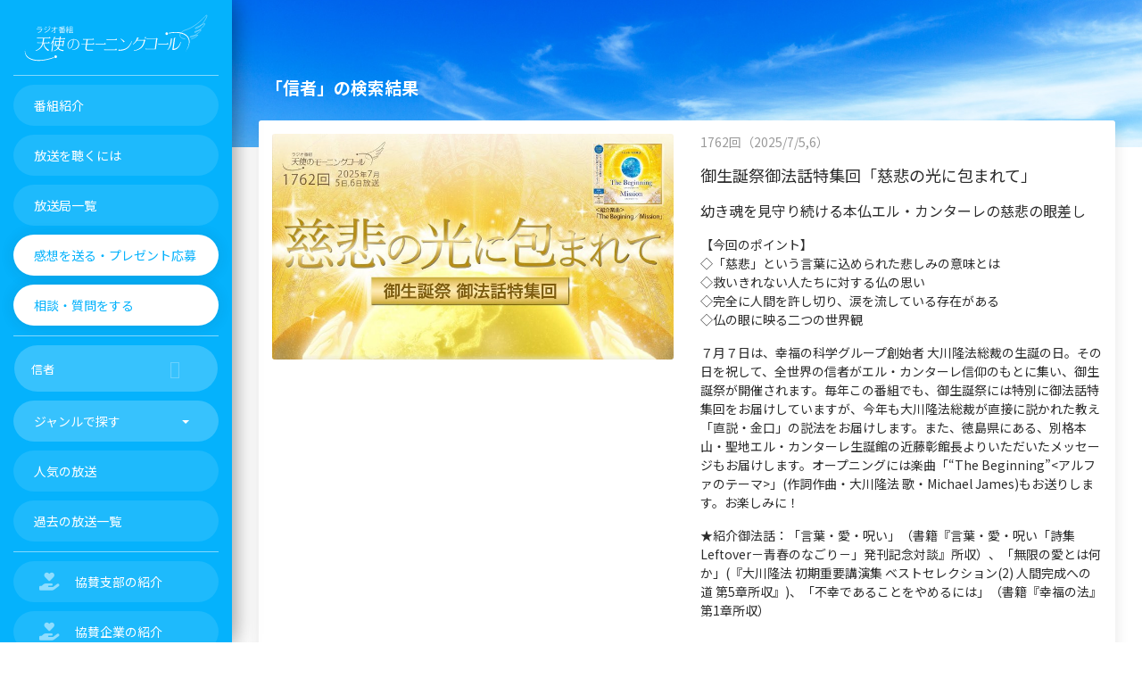

--- FILE ---
content_type: text/html; charset=utf-8
request_url: https://radio.tenshi-call.com/broadcast/?q=%E4%BF%A1%E8%80%85
body_size: 12503
content:
<!DOCTYPE html><html lang="ja"><head><meta charset="utf-8"/><meta content="summary_large_image" name="twitter:card"/><meta content="「信者」の検索結果 | 放送一覧 | 天使のモーニングコール" name="twitter:title"/><meta content="" name="twitter:description"/><meta content="https://tenshi-call.com/broadcast/" property="og:url"/><meta content="「信者」の検索結果 | 放送一覧 | 天使のモーニングコール" property="og:title"/><meta content="" property="og:description"/><meta content="天使のモーニングコール" property="og:site_name"/><meta content="https://hrhk2sov.user.webaccel.jp/img/ogp.jpg" property="og:image"/><meta content="https://tenshi-call.com/broadcast/" itemprop="url"/><meta content="「信者」の検索結果 | 放送一覧 | 天使のモーニングコール" itemprop="name"/><meta content="" itemprop="description"/><title>「信者」の検索結果 | 放送一覧 | 天使のモーニングコール</title><meta content="" name="description"/><meta content="IE=edge" http-equiv="X-UA-Compatible"/><link href="https://tenshi-call.com" rel="index"/><link href="https://hrhk2sov.user.webaccel.jp/img/apple-touch-icon.png" rel="apple-touch-icon" sizes="192x192"/><link href="https://hrhk2sov.user.webaccel.jp/img/favicon.ico" rel="shortcut icon"/><meta content="Angel's Call" name="apple-mobile-web-app-title"/><link href="/manifest.webmanifest" rel="manifest"/><meta content="IE=edge,chrome=1" http-equiv="X-UA-Compatible"/><meta content="width=device-width, initial-scale=1.0, maximum-scale=1.0, user-scalable=0, shrink-to-fit=no" name="viewport"/><link href="/broadcasting/feed/" rel="alternate" title="天使のモーニングコール" type="application/rss+xml"/><link href="https://fonts.googleapis.com/css2?family=Noto+Sans+JP:wght@400;700&amp;display=swap" rel="stylesheet"/><link crossorigin="anonymous" href="https://use.fontawesome.com/releases/v6.7.2/css/all.css" rel="stylesheet"/><link href="//cdn.jsdelivr.net/npm/slick-carousel@1.8.1/slick/slick.css" rel="stylesheet" type="text/css"/><link href="https://hrhk2sov.user.webaccel.jp/css/plyr.css" rel="stylesheet"/><link href="https://hrhk2sov.user.webaccel.jp/css/bootstrap.min.css" rel="stylesheet"/><link href="https://hrhk2sov.user.webaccel.jp/css/tc-ui.min.css?2024072701" rel="stylesheet"/><link href="https://hrhk2sov.user.webaccel.jp/css/custom.min.css?2025042401" rel="stylesheet"/><link href="https://hrhk2sov.user.webaccel.jp/css/tenshi.css" rel="stylesheet"/><link href="https://hrhk2sov.user.webaccel.jp/css/modal-video.min.css" rel="stylesheet"/><script>
if ('serviceWorker' in navigator) {
    navigator.serviceWorker.register('/serviceworker.js').then(function() { console.log('Service Worker Registered'); });
}
</script></head><body class="template-indexpage"><noscript><iframe height="0" src="//www.googletagmanager.com/ns.html?id=GTM-HJZ7" style="display:none;visibility:hidden" width="0"></iframe></noscript><script>(function(w,d,s,l,i){w[l]=w[l]||[];w[l].push({'gtm.start':new Date().getTime(),event:'gtm.js'});var f=d.getElementsByTagName(s)[0],j=d.createElement(s),dl=l!='dataLayer'?'&l='+l:'';j.async=true;j.src='//www.googletagmanager.com/gtm.js?id='+i+dl;f.parentNode.insertBefore(j,f);})(window,document,'script','dataLayer','GTM-HJZ7');</script><div class="wrapper"><div class="sidebar" data-color="blue"><h1 class="logo margin-bottom-reset"><a class="simple-text logo-normal mx-3" href="/"><img alt="天使のモーニングコール公式サイト" class="w100" src="https://hrhk2sov.user.webaccel.jp/img/common/logo-horizontal-w.svg"/></a></h1><div class="sidebar-wrapper" id="sidebar-wrapper"><ul class="nav"><li class=""><a href="/radio/"><p>番組紹介</p></a></li><li class=""><a href="/guidance/"><p>放送を聴くには</p></a></li><li class=""><a href="/stations/"><p>放送局一覧</p></a></li><li class="active"><a href="/inquiry/"><p>感想を送る・プレゼント応募</p></a></li><li class="active"><a href="/question/"><p>相談・質問をする</p></a></li><hr/><div class="ml-3 mr-3 margin-top-sm"><form action="/broadcast/" method="get" name="searchFormSide"><div class="input-group no-border"><input class="form-control" id="searchFormInputSide" name="q" placeholder="キーワードで探す" style="color: #fff;" type="text" value="信者"/><div class="input-group-append"><div class="input-group-text"><i class="now-ui-icons ui-1_zoom-bold" id="searchIconSide"></i></div></div></div></form></div><li class="active"><a data-toggle="collapse" href="#ac-genre"><p>ジャンルで探す <b class="caret"></b></p></a><div class="collapse" id="ac-genre"><ul class="nav"><li><a href="/broadcast/category/stress/">ストレス</a></li><li><a href="/broadcast/category/human-relationship/">人間関係</a></li><li><a href="/broadcast/category/work/">仕事</a></li><li><a href="/broadcast/category/health/">病気・健康</a></li><li><a href="/broadcast/category/mission/">生きる意味</a></li><li><a href="/broadcast/category/problems-at-home/">家庭・子育て</a></li><li><a href="/broadcast/category/guide-for-the-mind/">心の指針</a></li><li><a href="/broadcast/category/love/">恋愛・結婚</a></li><li><a href="/broadcast/category/life-after-death/">スピリチュアル</a></li><li><a href="/broadcast/category/economy/">経済</a></li><li><a href="/broadcast/category/setback/">挫折</a></li><li><a href="/broadcast/category/study/">勉強</a></li><li><a href="/broadcast/category/universe/">宇宙</a></li><li><a href="/broadcast/category/self-transformation/">自己実現</a></li><li><a href="/broadcast/category/best-selection/">ベストセレクション</a></li><li><a href="/broadcast/category/music/">音楽</a></li><li><a href="/broadcast/category/ro-lectures/">大川隆法説法集</a></li><li><a href="/broadcast/category/for-first-time/">初めての方へ</a></li></ul></div></li><li class=""><a href="/broadcast/ranking/"><p>人気の放送</p></a></li><li class=""><a href="/broadcast/"><p>過去の放送一覧</p></a></li><hr/><li class=""><a href="/supporter/"><p><i class="fas fa-hand-holding-heart"></i>協賛支部の紹介</p></a></li><li class=""><a href="/sponsor/"><p><i class="fas fa-hand-holding-heart"></i>協賛企業の紹介</p></a></li><hr/><li class="active"><a data-toggle="collapse" href="#ac-follow"><p>フォローのお願い <b class="caret"></b></p></a><div class="collapse" id="ac-follow"><ul class="nav"><li><a class="padding-left-reset" href="https://www.youtube.com/channel/UCqC_OHa03pvPgvWDd4EJYbg?sub_confirmation=1" target="_blank"><span class="fab fa-youtube px-2 w2em"></span>Youtubeチャンネル登録</a></li><li><a class="padding-left-reset" href="https://lin.ee/oUN4ODD"><span class="fab fa-line px-2 w2em"></span>LINEお友達登録</a></li><li><a class="padding-left-reset" href="https://twitter.com/tenshicall" target="_blank"><span class="fab fa-x-twitter px-2 w2em"></span>Xフォロー</a></li><li><a class="padding-left-reset" href="https://www.facebook.com/tenshi.call" target="_blank"><span class="fab fa-facebook-f px-2 w2em"></span>Facebookフォロー</a></li><li><a class="padding-left-reset" href="https://itunes.apple.com/jp/podcast/tian-shinomoningukoru/id156792234" target="_blank"><span class="fas fa-podcast px-2 w2em"></span>Podcast登録</a></li></ul></div></li></ul></div></div><div class="main-panel" id="main-panel"><nav class="navbar fixed-top navbar-expand-lg navbar-transparent d-lg-none" color-on-scroll="20"><div class="container-fluid"><div class="navbar-wrapper"><div class="navbar-toggle"><button class="navbar-toggler" type="button"><span class="navbar-toggler-bar bar1"></span> <span class="navbar-toggler-bar bar2"></span> <span class="navbar-toggler-bar bar3"></span> <span class="navbar-title">Menu</span></button></div><a class="d-none" href="/" id="navbar-brand"><img alt="天使のモーニングコール公式サイト" class="brand-sp" src="https://hrhk2sov.user.webaccel.jp/img/common/logo-horizontal.svg"/></a></div></div></nav><header class="panel-header panel-header-page d-none d-sm-block" style="background-image: url(https://hrhk2sov.user.webaccel.jp/img/parts/bg_sky_s.jpg);background-size: 100% auto;background-repeat: no-repeat;background-position: center bottom 30%;"><div class="panel-header-inner d-flex h-100"><div class="header container-fluid d-flex align-items-end padding-left-md padding-right-md mb-4"><div class="d-flex align-items-end w100 btn-reset"><div class="p-2 flex-grow-1"><h2 class="title mb-4">「信者」の検索結果</h2></div></div></div></div></header><header class="panel-header panel-header-sm panel-header-page d-block d-sm-none" style="background-image: url(https://hrhk2sov.user.webaccel.jp/img/parts/bg_sky_s.jpg);background-size: cover;background-repeat: no-repeat;"><div class="panel-header-inner d-flex h-100"><div class="header container-fluid d-flex align-items-end padding-left-md mb-4"><div class="d-flex align-items-end w100 btn-reset"><div class="p-2 flex-grow-1"><h2 class="title mb-4">「信者」の検索結果</h2></div></div></div></div></header><div class="content pb-1"><article><div class="row"><div class="col-sm-12"><div class="card card-chart"><div class="card-body padding-bottom-reset"><div class="row"><div class="col-6 col-sm-6 mb-3"><a href="/broadcast/9477/"><img alt="" class="w-100" src="https://hrhk2sov.user.webaccel.jp/images/20250706/36b27449-aab1-4f3b-aace-a59931dc6e.2e16d0ba.fill-800x450.jpg"/></a></div><div class="col-6 col-sm-6"><h5 class="card-category date">1762回（2025/7/5,6）</h5><h3 class="font-sp">御生誕祭御法話特集回「慈悲の光に包まれて」</h3><p class="font-16 d-none d-sm-block">幼き魂を見守り続ける本仏エル・カンターレの慈悲の眼差し</p><div class="d-none d-sm-block"><p data-block-key="hs040">【今回のポイント】<br/>◇「慈悲」という言葉に込められた悲しみの意味とは<br/>◇救いきれない人たちに対する仏の思い<br/>◇完全に人間を許し切り、涙を流している存在がある<br/>◇仏の眼に映る二つの世界観<br/></p><p data-block-key="8u56i">７月７日は、幸福の科学グループ創始者 大川隆法総裁の生誕の日。その日を祝して、全世界の信者がエル・カンターレ信仰のもとに集い、御生誕祭が開催されます。毎年この番組でも、御生誕祭には特別に御法話特集回をお届けしていますが、今年も大川隆法総裁が直接に説かれた教え「直説・金口」の説法をお届けします。また、徳島県にある、別格本山・聖地エル・カンターレ生誕館の近藤彰館長よりいただいたメッセージもお届けします。オープニングには楽曲「“The Beginning”&lt;アルファのテーマ&gt;」(作詞作曲・大川隆法 歌・Michael James)もお送りします。お楽しみに！<br/></p><p data-block-key="221dp">★紹介御法話：「言葉・愛・呪い」（書籍『言葉・愛・呪い「詩集 Leftover－青春のなごり－」発刊記念対談』所収）、「無限の愛とは何か」(『大川隆法 初期重要講演集 ベストセレクション(2) 人間完成への道 第5章所収』)、「不幸であることをやめるには」（書籍『幸福の法』第1章所収）</p></div><div class="text-right"><a class="btn btn-accent btn-round btn-sm" href="/broadcast/9477/">放送を聴く</a></div></div></div></div><hr class="margin-top-reset margin-bottom-reset d-none d-sm-block"/><div class="card-footer margin-top-reset d-none d-sm-block"><div class="stats"><i class="fas fa-tag"></i> <a href="/broadcast/?q=%E6%85%88%E3%81%97%E3%81%BF">慈しみ</a>, <a href="/broadcast/?q=%E5%85%89">光</a>, <a href="/broadcast/?q=%E5%A4%A7%E5%B7%9D%E9%9A%86%E6%B3%95">大川隆法</a>, <a href="/broadcast/?q=%E6%B3%95%E8%A9%B1%E3%83%80%E3%82%A4%E3%82%B8%E3%82%A7%E3%82%B9%E3%83%88">法話ダイジェスト</a>, <a href="/broadcast/?q=%E6%82%B2%E3%81%97%E3%81%BF">悲しみ</a>, <a href="/broadcast/?q=%E8%AA%AC%E6%B3%95">説法</a>, <a href="/broadcast/?q=%E6%85%88%E6%82%B2">慈悲</a></div></div></div></div></div></article><article><div class="row"><div class="col-sm-12"><div class="card card-chart"><div class="card-body padding-bottom-reset"><div class="row"><div class="col-6 col-sm-6 mb-3"><a href="/broadcast/9418/"><img alt="" class="w-100" src="https://hrhk2sov.user.webaccel.jp/images/20240630/0f84dd47-46aa-43d3-8ccd-187977ca6f.2e16d0ba.fill-800x450.jpg"/></a></div><div class="col-6 col-sm-6"><h5 class="card-category date">1709回（2024/6/29,30）</h5><h3 class="font-sp">至高神「エル・カンターレ信仰」が世界を一つにする</h3><p class="font-16 d-none d-sm-block">～ゲスト：幸福の科学出版（国際出版担当）井寺英人さん～</p><div class="d-none d-sm-block"><p data-block-key="oo06e">【今回のポイント】</p><p data-block-key="feakn">◇数多くの言語に翻訳され世界中で読まれている大川総裁の書籍<br/>◇「エル・カンターレ信仰」によって海外の人たちの人生観はどう変わったのか？<br/>◇紛争が絶えないガザ地区での信者の様子<br/>◇人間には神仏の存在というものを信仰する本能がある<br/><br/>世界の宗教では、一神教や多神教などの違いにより、それぞれが様々な神を信仰しています。しかし、それら世界宗教の神の根源には、その神々の魂をも創造した「至高神」といわれる存在がいて、すべての教えはそこから流れ出ている、というのが仏法真理です。そして幸福の科学ではその「至高神」の名前を、「エル・カンターレ」と呼んでいます。今回はこの「エル・カンターレ信仰」によって、世界中の人たちの人生がどのように変わったのか、また海外ではこの信仰がどのように受け入れられているのか、幸福の科学出版（国際出版担当）の井寺英人（いでら・ひでひと）さんにお話を伺います！お楽しみに♪<br/><br/>★紹介御法話：「救世主からのメッセージ」より抜粋（書籍『地獄の法』第5章 所収）</p></div><div class="text-right"><a class="btn btn-accent btn-round btn-sm" href="/broadcast/9418/">放送を聴く</a></div></div></div></div><hr class="margin-top-reset margin-bottom-reset d-none d-sm-block"/><div class="card-footer margin-top-reset d-none d-sm-block"><div class="stats"><i class="fas fa-tag"></i> <a href="/broadcast/?q=%E6%B5%B7%E5%A4%96">海外</a>, <a href="/broadcast/?q=%E3%82%A8%E3%83%AB%E3%83%BB%E3%82%AB%E3%83%B3%E3%82%BF%E3%83%BC%E3%83%AC">エル・カンターレ</a>, <a href="/broadcast/?q=%E4%B8%96%E7%95%8C">世界</a>, <a href="/broadcast/?q=%E5%B9%B8%E7%A6%8F%E3%81%AE%E7%A7%91%E5%AD%A6%E5%87%BA%E7%89%88">幸福の科学出版</a>, <a href="/broadcast/?q=%E5%9B%BD%E9%9A%9B">国際</a>, <a href="/broadcast/?q=%E5%A4%96%E5%9B%BD%E4%BA%BA">外国人</a>, <a href="/broadcast/?q=%E4%BF%A1%E4%BB%B0">信仰</a></div></div></div></div></div></article><article><div class="row"><div class="col-sm-12"><div class="card card-chart"><div class="card-body padding-bottom-reset"><div class="row"><div class="col-6 col-sm-6 mb-3"><a href="/broadcast/9334/"><img alt="" class="w-100" src="https://hrhk2sov.user.webaccel.jp/images/20231029/4b1c5658-4fe1-4476-8868-44f00c7a98.2e16d0ba.fill-800x450.jpg"/></a></div><div class="col-6 col-sm-6"><h5 class="card-category date">1674回（2023/10/28,29）</h5><h3 class="font-sp">未来を創る「信仰」の力</h3><p class="font-16 d-none d-sm-block">信仰を持って生きることの魅力</p><div class="d-none d-sm-block"><p data-block-key="pz5kb">【今回のポイント】<br/>◇「信じる」という行為によって「新しい世界観」を獲得できる<br/>◇創造主と同じ性質が宿っていると信じることで、輝いた自分を発見できる<br/>◇心を変えれば、環境は変わり、人は変わり、未来は変わっていく―その根本にあるのが信仰の力<br/>◇ミニコーナー「True Words in Life ― 暮らしのなかの仏法真理」もお届け！<br/><br/>「宗教」や「信仰」という言葉を聞くと、みなさんはどんな印象をお持ちになるでしょうか。人生において「宗教」や「信仰」の必要性や魅力を感じていない日本人は多いかもしれませんね。しかし、神様を信じるということは、未来を明るく積極的なものに変えていく力になるんです。今回は、幸福の科学で説かれる「信仰を持つこと」の魅力や価値について様々な角度からお伝えしていきます。番組の後半では、楽曲「ウィズ・セイビア—Renewal ver.」（作詞作曲・大川隆法、歌・恍多）をお送りします♪また、ミニコーナー「True Words in Life ― 暮らしのなかの仏法真理」もお届けします！幸福の科学が運営する高等宗教研究機関ハッピー・サイエンス・ユニバーシティの学生が制作している学生新聞「天使の梯子」の編集長・木村琴葉さんにお話を伺いました。お楽しみに♪</p><p data-block-key="adknr"></p><p data-block-key="b2p1i">★紹介御法話：「勝利への道」より抜粋（書籍『未来の法』所収）</p><p data-block-key="dushn"></p><p data-block-key="b3tur">高等宗教研究機関ハッピー・サイエンス・ユニバーシティ↓</p><p data-block-key="b7mp7"><a href="https://happy-science.university/">https://happy-science.university/</a></p></div><div class="text-right"><a class="btn btn-accent btn-round btn-sm" href="/broadcast/9334/">放送を聴く</a></div></div></div></div><hr class="margin-top-reset margin-bottom-reset d-none d-sm-block"/><div class="card-footer margin-top-reset d-none d-sm-block"><div class="stats"><i class="fas fa-tag"></i> <a href="/broadcast/?q=%E3%82%B9%E3%83%94%E3%83%AA%E3%83%81%E3%83%A5%E3%82%A2%E3%83%AB">スピリチュアル</a>, <a href="/broadcast/?q=%E6%96%B0%E8%88%88%E5%AE%97%E6%95%99">新興宗教</a>, <a href="/broadcast/?q=%E5%AE%97%E6%95%99">宗教</a>, <a href="/broadcast/?q=%E4%BF%A1%E4%BB%B0">信仰</a></div></div></div></div></div></article><article><div class="row"><div class="col-sm-12"><div class="card card-chart"><div class="card-body padding-bottom-reset"><div class="row"><div class="col-6 col-sm-6 mb-3"><a href="/broadcast/9311/"><img alt="" class="w-100" src="https://hrhk2sov.user.webaccel.jp/images/20230618/c566a5db-b4f1-4c90-9b32-db5a2f579e.2e16d0ba.fill-800x450.jpg"/></a></div><div class="col-6 col-sm-6"><h5 class="card-category date">1655回（2023/6/17,18）</h5><h3 class="font-sp">「創造主 エル・カンターレ」とは何か</h3><p class="font-16 d-none d-sm-block">私たちの魂を創った存在</p><div class="d-none d-sm-block"><p data-block-key="umyk0">【今回のポイント】<br/>◇創造主の名前「エル・カンターレ」の意味とは<br/>◇創造主は、今の地球がどのように見えているのか<br/>◇多くの苦しんでいる人々を救うために教えを説いてきた<br/>◇万象万物すべてに、神の愛が宿っている<br/><br/>人間の魂をつくった創造主―。幸福の科学・大川隆法総裁によって明かされたその名前を「エル・カンターレ」といいます。いったい、エル・カンターレとはどのような存在なのでしょうか。今回の放送を通じて、私たちは神の愛によって生かされているということを知っていただければと思います。番組の中では、楽曲「愛の星」（作詞作曲 大川隆法・歌 恍多）も紹介します♪お楽しみに！</p><p data-block-key="e2f9t"></p><p data-block-key="7f5ic">★紹介御法話：「愛を広げる力」より抜粋（書籍『青銅の法』 所収）</p></div><div class="text-right"><a class="btn btn-accent btn-round btn-sm" href="/broadcast/9311/">放送を聴く</a></div></div></div></div><hr class="margin-top-reset margin-bottom-reset d-none d-sm-block"/><div class="card-footer margin-top-reset d-none d-sm-block"><div class="stats"><i class="fas fa-tag"></i> <a href="/broadcast/?q=%E8%87%B3%E9%AB%98%E7%A5%9E">至高神</a>, <a href="/broadcast/?q=%E3%82%A8%E3%83%AB%E3%83%BB%E3%82%AB%E3%83%B3%E3%82%BF%E3%83%BC%E3%83%AC">エル・カンターレ</a>, <a href="/broadcast/?q=%E5%AE%97%E6%95%99">宗教</a>, <a href="/broadcast/?q=%E4%B8%BB%E3%81%AA%E3%82%8B%E7%A5%9E">主なる神</a>, <a href="/broadcast/?q=%E5%B9%B8%E7%A6%8F%E3%81%AE%E7%A7%91%E5%AD%A6">幸福の科学</a>, <a href="/broadcast/?q=%E5%89%B5%E9%80%A0%E4%B8%BB">創造主</a>, <a href="/broadcast/?q=%E4%BF%A1%E4%BB%B0">信仰</a></div></div></div></div></div></article><article><div class="row"><div class="col-sm-12"><div class="card card-chart"><div class="card-body padding-bottom-reset"><div class="row"><div class="col-6 col-sm-6 mb-3"><a href="/broadcast/9291/"><img alt="" class="w-100" src="https://hrhk2sov.user.webaccel.jp/images/20230217/fdcb1e93-e7ad-4af3-836a-e0dcf13372.2e16d0ba.fill-800x450.jpg"/></a></div><div class="col-6 col-sm-6"><h5 class="card-category date">2023/02/07回（2023/02/07）</h5><h3 class="font-sp">幸福の科学って何？―じっくり学ぶ、基本の教え【ベストセレクション】</h3><p class="font-16 d-none d-sm-block">＜YouTube限定番組＞</p><div class="d-none d-sm-block"><p data-block-key="lzzr5">＝＝収録内容＝＝</p><p data-block-key="9cavq">0:00:00 「正しき心」を探究しよう</p><p data-block-key="b5q7u">0:17:15 幸福をつかむために</p><p data-block-key="d0rms">0:37:43 真理の言葉「正心法語」の世界</p><p data-block-key="5qb3u">0:57:20 地球神エル・カンターレとは</p><p data-block-key="69b79"></p><p data-block-key="bunl0">【ミニコーナー】</p><p data-block-key="f62jm">※出演者の役職、ご案内内容は収録当時の情報になります。</p><p data-block-key="9ou1v">1:17:05 幸福の科学の支部に行ってみた！</p><p data-block-key="3cavq">1:23:09 幸福の科学の精舎ってどんなところ？</p><p data-block-key="12du2">1:27:47 祈りを捧げる礼拝堂って？</p></div><div class="text-right"><a class="btn btn-accent btn-round btn-sm" href="/broadcast/9291/">放送を聴く</a></div></div></div></div><hr class="margin-top-reset margin-bottom-reset d-none d-sm-block"/><div class="card-footer margin-top-reset d-none d-sm-block"><div class="stats"><i class="fas fa-tag"></i> <a href="/broadcast/?q=%E3%81%AF%E3%81%98%E3%82%81%E3%81%A6%E3%81%AE%E4%BF%A1%E4%BB%B0%E7%94%9F%E6%B4%BB">はじめての信仰生活</a>, <a href="/broadcast/?q=%E5%88%9D%E7%B4%9A">初級</a>, <a href="/broadcast/?q=%E5%B9%B8%E7%A6%8F%E3%81%AE%E7%A7%91%E5%AD%A6">幸福の科学</a>, <a href="/broadcast/?q=%E4%B8%89%E5%AE%9D%E5%B8%B0%E4%BE%9D">三宝帰依</a>, <a href="/broadcast/?q=%E4%BF%A1%E4%BB%B0">信仰</a>, <a href="/broadcast/?q=%E5%85%A5%E4%BC%9A">入会</a>, <a href="/broadcast/?q=%E4%BF%A1%E8%80%85">信者</a></div></div></div></div></div></article><article><div class="row"><div class="col-sm-12"><div class="card card-chart"><div class="card-body padding-bottom-reset"><div class="row"><div class="col-6 col-sm-6 mb-3"><a href="/broadcast/9245/"><img alt="" class="w-100" src="https://hrhk2sov.user.webaccel.jp/images/20220424/5fd79580-b972-42bb-9a29-aaaaa37ff5.2e16d0ba.fill-800x450.jpg"/></a></div><div class="col-6 col-sm-6"><h5 class="card-category date">1595回（2022/4/23,24）</h5><h3 class="font-sp">集まれ、エジソンの卵たち！～障害児に宿る、魂の輝き～</h3><p class="font-16 d-none d-sm-block">そのこだわり、才能かもしれません。</p><div class="d-none d-sm-block"><p data-block-key="b4wez">【今回のポイント】</p><p data-block-key="6b31r">◇私たち人間の本質は肉体ではなく「魂」</p><p data-block-key="3oek5">◇天才のツボを刺激する人気企画『集まれ、エジソンの卵たち！』</p><p data-block-key="8vjmj">◇「ユー・アー・エンゼル！」の活動に参加されている方々の声</p><p data-block-key="fhrr6">◇障害ではなく『強い個性を持っている人間』と信じる</p><p data-block-key="bmmlf"></p><p data-block-key="cqv8b">『障害があっても、魂は健全』という理念で、障害のある子どもたちと親御さんを支える活動を展開している一般社団法人「ユー・アー・エンゼル！」。活動を始めて今年で10周年とのことです。今回は、「ユー・アー・エンゼル！」理事長の諏訪裕子(すわ・ひろこ)さんにお越しいただき、人間の本質であるところの、魂の部分に焦点を当ててお話を伺っていきます。「ユー・アー・エンゼル！」の人気企画『集まれ、エジソンの卵たち！』の話から、魂の輝きを発揮していった参加者の方々の声もお届けします♪</p><p data-block-key="dse0l"></p><p data-block-key="3caea">★紹介御法話：「心の成熟について・信者との対話」より抜粋（『心と体のほんとうの関係。』所収）</p></div><div class="text-right"><a class="btn btn-accent btn-round btn-sm" href="/broadcast/9245/">放送を聴く</a></div></div></div></div><hr class="margin-top-reset margin-bottom-reset d-none d-sm-block"/><div class="card-footer margin-top-reset d-none d-sm-block"><div class="stats"><i class="fas fa-tag"></i> <a href="/broadcast/?q=%E3%82%A2%E3%82%B9%E3%83%9A%E3%83%AB%E3%82%AC%E3%83%BC%E7%97%87%E5%80%99%E7%BE%A4">アスペルガー症候群</a>, <a href="/broadcast/?q=%E3%83%A6%E3%83%BC%E3%83%BB%E3%82%A2%E3%83%BC%E3%83%BB%E3%82%A8%E3%83%B3%E3%82%BC%E3%83%AB">ユー・アー・エンゼル</a>, <a href="/broadcast/?q=%E9%AD%82">魂</a>, <a href="/broadcast/?q=%E9%9A%9C%E5%AE%B3">障害</a>, <a href="/broadcast/?q=%E9%9A%9C%E5%AE%B3%E5%85%90">障害児</a>, <a href="/broadcast/?q=%E7%A5%9E%E7%B5%8C%E7%99%BA%E9%81%94%E7%97%87">神経発達症</a>, <a href="/broadcast/?q=%E7%99%BA%E9%81%94%E9%9A%9C%E5%AE%B3">発達障害</a>, <a href="/broadcast/?q=ADHD">ADHD</a>, <a href="/broadcast/?q=%E3%82%A8%E3%82%B8%E3%82%BD%E3%83%B3">エジソン</a>, <a href="/broadcast/?q=%E9%9B%86%E3%81%BE%E3%82%8C%E3%80%81%E3%82%A8%E3%82%B8%E3%82%BD%E3%83%B3%E3%81%AE%E5%8D%B5%E3%81%9F%E3%81%A1%EF%BC%81">集まれ、エジソンの卵たち！</a>, <a href="/broadcast/?q=%E5%A4%9A%E5%8B%95%E6%80%A7">多動性</a>, <a href="/broadcast/?q=%E8%87%AA%E9%96%89%E7%97%87">自閉症</a></div></div></div></div></div></article><article><div class="row"><div class="col-sm-12"><div class="card card-chart"><div class="card-body padding-bottom-reset"><div class="row"><div class="col-6 col-sm-6 mb-3"><a href="/broadcast/9154/"><img alt="" class="w-100" src="https://hrhk2sov.user.webaccel.jp/images/20201003/1c5b2d14-5db0-4384-a8f3-d43e898546.2e16d0ba.fill-800x450.jpg"/></a></div><div class="col-6 col-sm-6"><h5 class="card-category date">2020/8/17回（2020/8/17）</h5><h3 class="font-sp">雑情報に踊らされるな！真実を見抜く力の高め方</h3><p class="font-16 d-none d-sm-block">＜YouTube限定番組＞</p><div class="d-none d-sm-block"><p><a href="https://youtu.be/ScHkulXzS30">0:00</a> 高めよう！真実を見抜く力 1359回(2017/10/14,15)</p><p></p><p>溢れる情報との、かしこい付き合い方を伝授！</p><p></p><p>【今回のポイント】</p><p>◇情報の取捨選択は、一人ひとりの「魂の独立」にとって大切なこと。</p><p>◇「情報収集」。気を付けないと人生の無駄遣いになる！？</p><p>◇ネットオピニオン番組「ザ・ファクト」が伝える、メディアが報じない事実とは？</p><p>◇情報過多だからこそ、宗教が果たす役割がある。</p><p>※役職等は当時のものです</p></div><div class="text-right"><a class="btn btn-accent btn-round btn-sm" href="/broadcast/9154/">放送を聴く</a></div></div></div></div><hr class="margin-top-reset margin-bottom-reset d-none d-sm-block"/><div class="card-footer margin-top-reset d-none d-sm-block"><div class="stats"><i class="fas fa-tag"></i> <a href="/broadcast/?q=%E7%9C%9F%E7%90%86">真理</a>, <a href="/broadcast/?q=%E6%83%85%E5%A0%B1%E7%A4%BE%E4%BC%9A">情報社会</a>, <a href="/broadcast/?q=%E6%83%85%E5%A0%B1">情報</a></div></div></div></div></div></article><article><div class="row"><div class="col-sm-12"><div class="card card-chart"><div class="card-body padding-bottom-reset"><div class="row"><div class="col-6 col-sm-6 mb-3"><a href="/broadcast/9091/"><img alt="" class="w-100" src="https://hrhk2sov.user.webaccel.jp/images/20200502/Xin_Yang_gaarukaraGuo_meruHui_kiDa.2e16d0ba.fill-800x450.jpg"/></a></div><div class="col-6 col-sm-6"><h5 class="card-category date">2018/08/04回（2018/08/04）</h5><h3 class="font-sp">「信仰」があるから掴める輝き （大川隆法著『宗教者の条件』発刊記念</h3><p class="font-16 d-none d-sm-block">＜YouTube限定番組＞</p><div class="d-none d-sm-block"><p><a href="https://www.youtube.com/watch?v=3T_H2GMFiWc&amp;list=PLPNOVCUTQ2uRA6cP1OjKSPuHYYT7H7-5P&amp;index=17&amp;t=0s">0:00</a> （１）「三宝帰依」ってなぁに？</p><p>人は、人生のどこかで、必ず「神仏との出会い」を経験します。受験、就職、恋愛、結婚、出産。子どもや夫、妻のことを通して。家族、友人や恋人との関係。職場での人間関係。将来への不安、孤独、老い、病、そして、死――。あなたにも、これまで、人間の力を超えた「大いなる存在」に手を合わせたくなるようなことが、きっとあったはずです。「信仰」を持って生きる――。それは、いったいどういうことなのでしょうか？仏教でいわれる「三宝帰依」に沿って、学びを深めてみたいと思います。</p><p>【 <a href="https://www.youtube.com/watch?v=3T_H2GMFiWc&amp;list=PLPNOVCUTQ2uRA6cP1OjKSPuHYYT7H7-5P&amp;index=17&amp;t=890s">14:50</a> 法話 大川隆法総裁『信仰とは何か（質疑応答）』】</p><p><a href="https://www.youtube.com/watch?v=3T_H2GMFiWc&amp;list=PLPNOVCUTQ2uRA6cP1OjKSPuHYYT7H7-5P&amp;index=17&amp;t=1120s">18:40</a> （２）「正しき心」を探究しよう</p><p>幸福の科学の教えでは、「学ぶ」という姿勢が大切にされています。多くの宗教の場合、「何かを唱えたり、何かを信じたりさえすれば救われる」という教えが、これまで多かったかもしれません。しかし、幸福の科学では、大川隆法総裁が、現在進行形で数多くの教えを説かれているとおり、信者のみなさんは、仏への信仰のもと、日々、教学に励み、その教えを指針とすることで、「心の力」によって、自らの人生を切り拓いています。一方、数多くの教えが説かれているからこそ、時折、「教えの基本は何だったか」という視点に立ち返り、仏法真理を正しく捉えなおすことも大切だといえるでしょう。今回の「天使のモーニングコール」は、幸福の科学の基本教義「正しき心の探究」について、あらためて、学びを深めていきます。</p><p>【 <a href="https://www.youtube.com/watch?v=3T_H2GMFiWc&amp;list=PLPNOVCUTQ2uRA6cP1OjKSPuHYYT7H7-5P&amp;index=17&amp;t=1975s">32:55</a> 法話 大川隆法総裁『幸福への道』】</p><p><a href="https://www.youtube.com/watch?v=3T_H2GMFiWc&amp;list=PLPNOVCUTQ2uRA6cP1OjKSPuHYYT7H7-5P&amp;index=17&amp;t=2155s">35:55</a> （３）幸福をつかむために</p><p>今回、ご紹介するのは「正しき心の探究」の具体的な方法である「四正道」。幸福の科学の多岐に渡る仏法真理のなかで、最も基本的で大切な教えを学びます。あの世に持って還れるのは「心」だけ。この世とあの世を貫く幸福とは、心の幸福にほかなりません。それは、欲望が満たされることによる幸福ではない、深く大きな魂の喜び。世界中の人に、この教えが届いてほしい。一人でも多くの方に、“真なる幸福”を手にしてほしい。そんな願いを込めてお送りします。</p><p>【 <a href="https://www.youtube.com/watch?v=3T_H2GMFiWc&amp;list=PLPNOVCUTQ2uRA6cP1OjKSPuHYYT7H7-5P&amp;index=17&amp;t=2937s">48:57</a> 法話 大川隆法総裁『究極の自己実現』】</p></div><div class="text-right"><a class="btn btn-accent btn-round btn-sm" href="/broadcast/9091/">放送を聴く</a></div></div></div></div><hr class="margin-top-reset margin-bottom-reset d-none d-sm-block"/><div class="card-footer margin-top-reset d-none d-sm-block"><div class="stats"><i class="fas fa-tag"></i> <a href="/broadcast/?q=%E8%87%AA%E5%B7%B1%E5%AE%9F%E7%8F%BE">自己実現</a>, <a href="/broadcast/?q=%E5%B9%B8%E7%A6%8F">幸福</a>, <a href="/broadcast/?q=%E5%AE%97%E6%95%99%E8%80%85">宗教者</a>, <a href="/broadcast/?q=%E5%9B%9B%E6%AD%A3%E9%81%93">四正道</a>, <a href="/broadcast/?q=%E4%B8%89%E5%AE%9D%E5%B8%B0%E4%BE%9D">三宝帰依</a>, <a href="/broadcast/?q=%E4%BF%A1%E4%BB%B0">信仰</a>, <a href="/broadcast/?q=%E7%A5%9E%E4%BB%8F">神仏</a></div></div></div></div></div></article><article><div class="row"><div class="col-sm-12"><div class="card card-chart"><div class="card-body padding-bottom-reset"><div class="row"><div class="col-6 col-sm-6 mb-3"><a href="/broadcast/8241/"><img alt="" class="w-100" src="https://hrhk2sov.user.webaccel.jp/images/20200502/Zheng_shikiXin_woTan_Jiu_shiyou.2e16d0ba.fill-800x450.jpg"/></a></div><div class="col-6 col-sm-6"><h5 class="card-category date">1392回（2018-06-03 09:00:20）</h5><h3 class="font-sp">「正しき心」を探究しよう</h3><p class="font-16 d-none d-sm-block">人生に勝利するための黄金の道</p><div class="d-none d-sm-block"><p>【今回のポイント】<br/> ◇幸福の科学の基本教義「正しき心の探究」<br/> ◇この世界には「正しさ」というものがある<br/> ◇「正しき心」とは「仏の心」そのもの<br/> ◇「正しき心の探究」こそ、幸福への道<br/><br/> 幸福の科学の教えでは、「学ぶ」という姿勢が大切にされています。多くの宗教の場合、「何かを唱えたり、何かを信じたりさえすれば救われる」という教えが、これまで多かったかもしれません。しかし、幸福の科学では、大川隆法総裁が、現在進行形で数多くの教えを説かれているとおり、信者のみなさんは、仏への信仰のもと、日々、教学に励み、その教えを指針とすることで、「心の力」によって、自らの人生を切り拓いています。一方、数多くの教えが説かれているからこそ、時折、「教えの基本は何だったか」という視点に立ち返り、仏法真理を正しく捉えなおすことも大切だといえるでしょう。今回の「天使のモーニングコール」は、幸福の科学の基本教義「正しき心の探究」について、あらためて、学びを深めていきます。<br/><br/> YouTubeへのチャンネル登録もよろしくお願いします！<br/> 【「天使のモーニングコール」YouTubeチャンネル】<br/> <a href="https://www.youtube.com/channel/UCqC_OHa03pvPgvWDd4EJYbg">https://www.youtube.com/channel/UCqC_OHa03pvPgvWDd4EJYbg</a></p></div><div class="text-right"><a class="btn btn-accent btn-round btn-sm" href="/broadcast/8241/">放送を聴く</a></div></div></div></div><hr class="margin-top-reset margin-bottom-reset d-none d-sm-block"/><div class="card-footer margin-top-reset d-none d-sm-block"><div class="stats"><i class="fas fa-tag"></i> <a href="/broadcast/?q=%E5%BF%83%E3%81%AE%E5%8A%9B">心の力</a>, <a href="/broadcast/?q=%E6%AD%A3%E3%81%97%E3%81%8D%E5%BF%83%E3%81%AE%E6%8E%A2%E7%A9%B6">正しき心の探究</a>, <a href="/broadcast/?q=%E5%9F%BA%E6%9C%AC%E6%95%99%E7%BE%A9">基本教義</a></div></div></div></div></div></article><article><div class="row"><div class="col-sm-12"><div class="card card-chart"><div class="card-body padding-bottom-reset"><div class="row"><div class="col-6 col-sm-6 mb-3"><a href="/broadcast/7687/"><img alt="" class="w-100" src="https://hrhk2sov.user.webaccel.jp/images/20200502/Qing_Bao_tonoFu_kiHe_iFang_Jian_Ji.2e16d0ba.fill-800x450.jpg"/></a></div><div class="col-6 col-sm-6"><h5 class="card-category date">1358回（2017-10-08 09:00:57）</h5><h3 class="font-sp">情報との付き合い方、見極め方</h3><p class="font-16 d-none d-sm-block">今こそ高めたい！情報を見る目、選ぶ力</p><div class="d-none d-sm-block"><p>【今回のポイント】<br/> ◇「偏見なく、白紙の立場で見る」って難しい！<br/> ◇「情報」には発信者の「意図」がある!?<br/> ◇現代的な悟りの力は、「判断力」に現れてくる<br/> ◇一人一人の「情報選択」が、国や社会の未来を変える<br/><br/> 今週お届けするテーマは、「情報」とどう付き合うか、見極めるか。スマホひとつで、世界中の情報が簡単に手に入り、また誰もが手軽に情報発信できる時代になりました。あふれる情報の波の中で、「何が正しいのか？」「何を選ぶべきか？」ということに悩んでいる方も多いと思います。情報を見る時に無意識に陥りがちなこと、ちょっとした意識を持つことの大切さ、などについて、番組スタッフとパーソナリティの白倉さんとのトーク形式でお送りします。国内はにわかに「選挙」モードに。一人でも多くの方に、テレビや新聞、ネットなどの情報から「真実」を見抜き、「正しい」選択をしていただけるように。そんな願いを込めて制作しました(*^-^*)</p></div><div class="text-right"><a class="btn btn-accent btn-round btn-sm" href="/broadcast/7687/">放送を聴く</a></div></div></div></div><hr class="margin-top-reset margin-bottom-reset d-none d-sm-block"/><div class="card-footer margin-top-reset d-none d-sm-block"><div class="stats"><i class="fas fa-tag"></i> <a href="/broadcast/?q=%E9%81%B8%E6%8C%99">選挙</a>, <a href="/broadcast/?q=%E7%9C%9F%E5%AE%9F">真実</a>, <a href="/broadcast/?q=%E6%83%85%E5%A0%B1">情報</a></div></div></div></div></div></article></div></div><div class="main-panel" id="main-pane-c"><footer class="footer"><div class="container-fluid"><div class="copyright" id="copyright">© MEDIAFUTURE<script>
            document.getElementById('copyright').appendChild(document.createTextNode(new Date().getFullYear()))
            </script></div></div></footer></div><div class="d-block d-lg-none fixed-bottom sp-button"><a href="/inquiry/"><div class="message-long message-blue"><p>感想を送る・<br/>プレゼント応募</p></div></a> <a href="/question/"><div class="message-long message-white"><p>相談・質問をする</p></div></a> <a href="/radio/"><div class="message-short message-blue"><p>番組紹介</p></div></a></div></div><script src="https://hrhk2sov.user.webaccel.jp/js/core/jquery.min.js"></script><script src="https://hrhk2sov.user.webaccel.jp/js/core/popper.min.js"></script><script src="https://hrhk2sov.user.webaccel.jp/js/core/bootstrap.min.js"></script><script src="https://hrhk2sov.user.webaccel.jp/js/plugins/bootstrap-switch.js"></script><script src="https://hrhk2sov.user.webaccel.jp/js/plugins/jquery.validate.min.js"></script><script src="https://hrhk2sov.user.webaccel.jp/js/plugins/jquery.bootstrap-wizard.js"></script><script src="https://hrhk2sov.user.webaccel.jp/js/plugins/jasny-bootstrap.min.js"></script><script src="https://cdn.jsdelivr.net/npm/slick-carousel@1.8.1/slick/slick.min.js" type="text/javascript"></script><script src="https://hrhk2sov.user.webaccel.jp/js/plugins/jquery-modal-video.min.js?2025110801" type="text/javascript"></script><script src="https://hrhk2sov.user.webaccel.jp/js/slider.min.js?2021121001" type="text/javascript"></script><script src="https://hrhk2sov.user.webaccel.jp/js/tc-ui.min.js?202006061" type="text/javascript"></script><script src="https://hrhk2sov.user.webaccel.jp/js/custom.min.js?2021120901" type="text/javascript"></script><script src="https://hrhk2sov.user.webaccel.jp/js/plyr.polyfilled.min.js"></script><script>
                var device = '9';
                if (/iphone/i.test(navigator.userAgent.toLowerCase())){
                    device = '1';
                } else if (/android/i.test(navigator.userAgent.toLowerCase())) {
                    device = '2';
                };
                const player = new Plyr('#player');
                let slug = '';
                player.on('play', event => {
                    if (slug != '') {
                        return;
                    }
                    const instance = event.detail.plyr;
                    try {
                        slug = event.target.querySelector('audio source').getAttribute('data-slug');
                        $.get('/count_mp3_stream/' + slug + '/' + device + '/');
                    } catch (e) {
                        // pass
                    }
                });

                const mp3_dl = (slug) => {
                    $.get('/count_mp3_dl/' + slug + '/' + device + '/');
                };
                function playMainContent(time_start, time_end) {
                  player.play();
                  player.currentTime = time_start;
                  // audioElem.addEventListener("timeupdate", (event) => {
                  //   console.log("The currentTime attribute has been updated. Again.");
                  //   if (audioElem.currentTime > time_end){
                  //     audioElem.pause();
                  //   }
                  // });
                }
            </script><script>
            function submitForm(id, formElem){
              let val = document.getElementById(id).value;
              if(val != ""){
                formElem.submit();
              }
            }
            // document.getElementById("searchIconTop").onclick = function () {
            //   submitForm("searchFormInputTop", document.searchFormTop);
            // }
            document.getElementById("searchIconSide").onclick = function () {
              submitForm("searchFormInputSide", document.searchFormSide);
            }
            document.getElementById("searchIconBottom").onclick = function () {
              submitForm("searchFormInputBottom", document.searchFormBottom);
            }
            document.getElementById("searchIconBottomTop").onclick = function () {
              submitForm("searchFormInputBottomTop", document.searchFormBottomTop);
            }
            </script><script src="https://hrhk2sov.user.webaccel.jp/js/tenshi.js" type="text/javascript"></script></body></html>

--- FILE ---
content_type: text/css
request_url: https://hrhk2sov.user.webaccel.jp/css/tc-ui.min.css?2024072701
body_size: 275809
content:
@charset "UTF-8";.line-height-reset{line-height:1!important}.line-height-xs{line-height:.3!important}.line-height-sm{line-height:1.2!important}.line-height-md{line-height:1.4!important}.margin-reset{margin:0!important}.margin-top-reset{margin-top:0!important}.margin-top-xxs{margin-top:2.5px!important}.margin-top-xs{margin-top:5px!important}.margin-top-sm{margin-top:10px!important}.margin-top-md{margin-top:30px!important}.margin-top-lg{margin-top:50px!important}.margin-top-bl{margin-top:100px!important}.margin-left-reset{margin-left:0!important}.margin-left-xxs{margin-left:2.5px!important}.margin-left-xs{margin-left:5px!important}.margin-left-sm{margin-left:10px!important}.margin-left-md{margin-left:30px!important}.margin-left-lg{margin-left:50px!important}.margin-left-bl{margin-left:100px!important}.margin-right-reset{margin-right:0!important}.margin-right-xxs{margin-right:2.5px!important}.margin-right-xs{margin-right:5px!important}.margin-right-sm{margin-right:10px!important}.margin-right-md{margin-right:30px!important}.margin-right-lg{margin-right:50px!important}.margin-right-bl{margin-right:100px!important}.margin-bottom-reset{margin-bottom:0!important}.margin-bottom-xxs{margin-bottom:2.5px!important}.margin-bottom-xs{margin-bottom:5px!important}.margin-bottom-sm{margin-bottom:10px!important}.margin-bottom-md{margin-bottom:30px!important}.margin-bottom-lg{margin-bottom:50px!important}.margin-bottom-bl{margin-bottom:100px!important}.padding-reset{padding:0!important}.padding-top-reset{padding-top:0!important}.padding-top-xxs{padding-top:2.5px!important}.padding-top-xs{padding-top:5px!important}.padding-top-sm{padding-top:10px!important}.padding-top-md{padding-top:30px!important}.padding-top-lg{padding-top:50px!important}.padding-top-bl{padding-top:100px!important}.padding-left-reset{padding-left:0!important}.padding-left-xxs{padding-left:2.5px!important}.padding-left-xs{padding-left:5px!important}.padding-left-sm{padding-left:10px!important}.padding-left-md{padding-left:30px!important}.padding-left-lg{padding-left:50px!important}.padding-left-bl{padding-left:100px!important}.padding-right-reset{padding-right:0!important}.padding-right-xxs{padding-right:2.5px!important}.padding-right-xs{padding-right:5px!important}.padding-right-sm{padding-right:10px!important}.padding-right-md{padding-right:30px!important}.padding-right-lg{padding-right:50px!important}.padding-right-bl{padding-right:100px!important}.padding-bottom-reset{padding-bottom:0!important}.padding-bottom-xxs{padding-bottom:2.5px!important}.padding-bottom-xs{padding-bottom:5px!important}.padding-bottom-sm{padding-bottom:10px!important}.padding-bottom-md{padding-bottom:30px!important}.padding-bottom-lg{padding-bottom:50px!important}.padding-bottom-bl{padding-bottom:100px!important}.btn,.navbar .navbar-nav>a.btn{border-width:2px;font-weight:400;font-size:.9286em;line-height:1.5em;border:none;margin:10px 1px;border-radius:.1875rem;padding:11px 22px;cursor:pointer;background-color:#888;color:#fff}.btn.active:hover,.btn:active:hover,.btn:focus,.btn:hover,.btn:not(:disabled):not(.disabled).active,.btn:not(:disabled):not(.disabled).active:focus,.btn:not(:disabled):not(.disabled):active,.btn:not(:disabled):not(.disabled):active:focus,.navbar .navbar-nav>a.btn.active:hover,.navbar .navbar-nav>a.btn:active:hover,.navbar .navbar-nav>a.btn:focus,.navbar .navbar-nav>a.btn:hover,.navbar .navbar-nav>a.btn:not(:disabled):not(.disabled).active,.navbar .navbar-nav>a.btn:not(:disabled):not(.disabled).active:focus,.navbar .navbar-nav>a.btn:not(:disabled):not(.disabled):active,.navbar .navbar-nav>a.btn:not(:disabled):not(.disabled):active:focus,.show>.btn.dropdown-toggle,.show>.btn.dropdown-toggle:focus,.show>.btn.dropdown-toggle:hover,.show>.navbar .navbar-nav>a.btn.dropdown-toggle,.show>.navbar .navbar-nav>a.btn.dropdown-toggle:focus,.show>.navbar .navbar-nav>a.btn.dropdown-toggle:hover{background-color:#979797;color:#fff;box-shadow:none;border-color:#979797}.btn:not([data-action]):not([class*=btn-outline-]):hover,.navbar .navbar-nav>a.btn:not([data-action]):not([class*=btn-outline-]):hover{box-shadow:0 3px 8px 0 rgba(0,0,0,.17)}.btn.disabled,.btn.disabled.active,.btn.disabled.focus,.btn.disabled:active,.btn.disabled:focus,.btn.disabled:hover,.btn:disabled,.btn:disabled.active,.btn:disabled.focus,.btn:disabled:active,.btn:disabled:focus,.btn:disabled:hover,.btn[disabled],.btn[disabled].active,.btn[disabled].focus,.btn[disabled]:active,.btn[disabled]:focus,.btn[disabled]:hover,.navbar .navbar-nav>a.btn.disabled,.navbar .navbar-nav>a.btn.disabled.active,.navbar .navbar-nav>a.btn.disabled.focus,.navbar .navbar-nav>a.btn.disabled:active,.navbar .navbar-nav>a.btn.disabled:focus,.navbar .navbar-nav>a.btn.disabled:hover,.navbar .navbar-nav>a.btn:disabled,.navbar .navbar-nav>a.btn:disabled.active,.navbar .navbar-nav>a.btn:disabled.focus,.navbar .navbar-nav>a.btn:disabled:active,.navbar .navbar-nav>a.btn:disabled:focus,.navbar .navbar-nav>a.btn:disabled:hover,.navbar .navbar-nav>a.btn[disabled],.navbar .navbar-nav>a.btn[disabled].active,.navbar .navbar-nav>a.btn[disabled].focus,.navbar .navbar-nav>a.btn[disabled]:active,.navbar .navbar-nav>a.btn[disabled]:focus,.navbar .navbar-nav>a.btn[disabled]:hover,fieldset[disabled] .btn,fieldset[disabled] .btn.active,fieldset[disabled] .btn.focus,fieldset[disabled] .btn:active,fieldset[disabled] .btn:focus,fieldset[disabled] .btn:hover,fieldset[disabled] .navbar .navbar-nav>a.btn,fieldset[disabled] .navbar .navbar-nav>a.btn.active,fieldset[disabled] .navbar .navbar-nav>a.btn.focus,fieldset[disabled] .navbar .navbar-nav>a.btn:active,fieldset[disabled] .navbar .navbar-nav>a.btn:focus,fieldset[disabled] .navbar .navbar-nav>a.btn:hover{background-color:#888;border-color:#888}.btn.btn-link,.navbar .navbar-nav>a.btn.btn-link{color:#888}.btn.btn-link:active,.btn.btn-link:focus,.btn.btn-link:hover,.navbar .navbar-nav>a.btn.btn-link:active,.navbar .navbar-nav>a.btn.btn-link:focus,.navbar .navbar-nav>a.btn.btn-link:hover{background-color:transparent;color:#979797;text-decoration:none;box-shadow:none}.btn:focus,.btn:hover,.navbar .navbar-nav>a.btn:focus,.navbar .navbar-nav>a.btn:hover{opacity:1;outline:0!important}.btn.active,.btn:active,.navbar .navbar-nav>a.btn.active,.navbar .navbar-nav>a.btn:active,.open>.btn.dropdown-toggle,.open>.navbar .navbar-nav>a.btn.dropdown-toggle{box-shadow:none;outline:0!important}.btn .badge,.navbar .navbar-nav>a.btn .badge{margin:0}.btn.btn-icon,.navbar .navbar-nav>a.btn.btn-icon{height:2.375rem;min-width:2.375rem;width:2.375rem;padding:0;font-size:.9375rem;overflow:hidden;position:relative;line-height:normal}.btn.btn-icon[class*=btn-outline-],.navbar .navbar-nav>a.btn.btn-icon[class*=btn-outline-]{padding:0!important}.btn.btn-icon.btn-sm,.navbar .navbar-nav>a.btn.btn-icon.btn-sm{height:1.875rem;min-width:1.875rem;width:1.875rem}.btn.btn-icon.btn-sm .fa,.btn.btn-icon.btn-sm .far,.btn.btn-icon.btn-sm .fas,.btn.btn-icon.btn-sm .now-ui-icons,.navbar .navbar-nav>a.btn.btn-icon.btn-sm .fa,.navbar .navbar-nav>a.btn.btn-icon.btn-sm .far,.navbar .navbar-nav>a.btn.btn-icon.btn-sm .fas,.navbar .navbar-nav>a.btn.btn-icon.btn-sm .now-ui-icons{font-size:.6875rem}.btn.btn-icon.btn-lg,.navbar .navbar-nav>a.btn.btn-icon.btn-lg{height:3.6rem;min-width:3.6rem;width:3.6rem}.btn.btn-icon.btn-lg .fa,.btn.btn-icon.btn-lg .far,.btn.btn-icon.btn-lg .fas,.btn.btn-icon.btn-lg .now-ui-icons,.navbar .navbar-nav>a.btn.btn-icon.btn-lg .fa,.navbar .navbar-nav>a.btn.btn-icon.btn-lg .far,.navbar .navbar-nav>a.btn.btn-icon.btn-lg .fas,.navbar .navbar-nav>a.btn.btn-icon.btn-lg .now-ui-icons{font-size:1.325rem}.btn.btn-icon:not(.btn-footer) .fa,.btn.btn-icon:not(.btn-footer) .far,.btn.btn-icon:not(.btn-footer) .fas,.btn.btn-icon:not(.btn-footer) .now-ui-icons,.navbar .navbar-nav>a.btn.btn-icon:not(.btn-footer) .fa,.navbar .navbar-nav>a.btn.btn-icon:not(.btn-footer) .far,.navbar .navbar-nav>a.btn.btn-icon:not(.btn-footer) .fas,.navbar .navbar-nav>a.btn.btn-icon:not(.btn-footer) .now-ui-icons{position:absolute;top:50%;left:50%;transform:translate(-12px,-12px);line-height:1.5626rem;width:24px}.btn:not(.btn-icon) .now-ui-icons,.navbar .navbar-nav>a.btn:not(.btn-icon) .now-ui-icons{position:relative;top:1px}.btn-primary{background-color:#05b2fc;color:#fff}.btn-primary.active:hover,.btn-primary:active:hover,.btn-primary:focus,.btn-primary:hover,.btn-primary:not(:disabled):not(.disabled).active,.btn-primary:not(:disabled):not(.disabled).active:focus,.btn-primary:not(:disabled):not(.disabled):active,.btn-primary:not(:disabled):not(.disabled):active:focus,.show>.btn-primary.dropdown-toggle,.show>.btn-primary.dropdown-toggle:focus,.show>.btn-primary.dropdown-toggle:hover{background-color:#23bbfc;color:#fff;box-shadow:none;border-color:#23bbfc}.btn-primary:not([data-action]):not([class*=btn-outline-]):hover{box-shadow:0 3px 8px 0 rgba(0,0,0,.17)}.btn-primary.disabled,.btn-primary.disabled.active,.btn-primary.disabled.focus,.btn-primary.disabled:active,.btn-primary.disabled:focus,.btn-primary.disabled:hover,.btn-primary:disabled,.btn-primary:disabled.active,.btn-primary:disabled.focus,.btn-primary:disabled:active,.btn-primary:disabled:focus,.btn-primary:disabled:hover,.btn-primary[disabled],.btn-primary[disabled].active,.btn-primary[disabled].focus,.btn-primary[disabled]:active,.btn-primary[disabled]:focus,.btn-primary[disabled]:hover,fieldset[disabled] .btn-primary,fieldset[disabled] .btn-primary.active,fieldset[disabled] .btn-primary.focus,fieldset[disabled] .btn-primary:active,fieldset[disabled] .btn-primary:focus,fieldset[disabled] .btn-primary:hover{background-color:#05b2fc;border-color:#05b2fc}.btn-primary.btn-link{color:#05b2fc}.btn-primary.btn-link:active,.btn-primary.btn-link:focus,.btn-primary.btn-link:hover{background-color:transparent;color:#23bbfc;text-decoration:none;box-shadow:none}.btn-success{background-color:#18ce0f;color:#fff}.btn-success.active:hover,.btn-success:active:hover,.btn-success:focus,.btn-success:hover,.btn-success:not(:disabled):not(.disabled).active,.btn-success:not(:disabled):not(.disabled).active:focus,.btn-success:not(:disabled):not(.disabled):active,.btn-success:not(:disabled):not(.disabled):active:focus,.show>.btn-success.dropdown-toggle,.show>.btn-success.dropdown-toggle:focus,.show>.btn-success.dropdown-toggle:hover{background-color:#1beb11;color:#fff;box-shadow:none;border-color:#1beb11}.btn-success:not([data-action]):not([class*=btn-outline-]):hover{box-shadow:0 3px 8px 0 rgba(0,0,0,.17)}.btn-success.disabled,.btn-success.disabled.active,.btn-success.disabled.focus,.btn-success.disabled:active,.btn-success.disabled:focus,.btn-success.disabled:hover,.btn-success:disabled,.btn-success:disabled.active,.btn-success:disabled.focus,.btn-success:disabled:active,.btn-success:disabled:focus,.btn-success:disabled:hover,.btn-success[disabled],.btn-success[disabled].active,.btn-success[disabled].focus,.btn-success[disabled]:active,.btn-success[disabled]:focus,.btn-success[disabled]:hover,fieldset[disabled] .btn-success,fieldset[disabled] .btn-success.active,fieldset[disabled] .btn-success.focus,fieldset[disabled] .btn-success:active,fieldset[disabled] .btn-success:focus,fieldset[disabled] .btn-success:hover{background-color:#18ce0f;border-color:#18ce0f}.btn-success.btn-link{color:#18ce0f}.btn-success.btn-link:active,.btn-success.btn-link:focus,.btn-success.btn-link:hover{background-color:transparent;color:#1beb11;text-decoration:none;box-shadow:none}.btn-info{background-color:#05b2fc;color:#fff}.btn-info.active:hover,.btn-info:active:hover,.btn-info:focus,.btn-info:hover,.btn-info:not(:disabled):not(.disabled).active,.btn-info:not(:disabled):not(.disabled).active:focus,.btn-info:not(:disabled):not(.disabled):active,.btn-info:not(:disabled):not(.disabled):active:focus,.show>.btn-info.dropdown-toggle,.show>.btn-info.dropdown-toggle:focus,.show>.btn-info.dropdown-toggle:hover{background-color:#23bbfc;color:#fff;box-shadow:none;border-color:#23bbfc}.btn-info:not([data-action]):not([class*=btn-outline-]):hover{box-shadow:0 3px 8px 0 rgba(0,0,0,.17)}.btn-info.disabled,.btn-info.disabled.active,.btn-info.disabled.focus,.btn-info.disabled:active,.btn-info.disabled:focus,.btn-info.disabled:hover,.btn-info:disabled,.btn-info:disabled.active,.btn-info:disabled.focus,.btn-info:disabled:active,.btn-info:disabled:focus,.btn-info:disabled:hover,.btn-info[disabled],.btn-info[disabled].active,.btn-info[disabled].focus,.btn-info[disabled]:active,.btn-info[disabled]:focus,.btn-info[disabled]:hover,fieldset[disabled] .btn-info,fieldset[disabled] .btn-info.active,fieldset[disabled] .btn-info.focus,fieldset[disabled] .btn-info:active,fieldset[disabled] .btn-info:focus,fieldset[disabled] .btn-info:hover{background-color:#05b2fc;border-color:#05b2fc}.btn-info.btn-link{color:#05b2fc}.btn-info.btn-link:active,.btn-info.btn-link:focus,.btn-info.btn-link:hover{background-color:transparent;color:#23bbfc;text-decoration:none;box-shadow:none}.btn-warning{background-color:#ffb236;color:#fff}.btn-warning.active:hover,.btn-warning:active:hover,.btn-warning:focus,.btn-warning:hover,.btn-warning:not(:disabled):not(.disabled).active,.btn-warning:not(:disabled):not(.disabled).active:focus,.btn-warning:not(:disabled):not(.disabled):active,.btn-warning:not(:disabled):not(.disabled):active:focus,.show>.btn-warning.dropdown-toggle,.show>.btn-warning.dropdown-toggle:focus,.show>.btn-warning.dropdown-toggle:hover{background-color:#ffbe55;color:#fff;box-shadow:none;border-color:#ffbe55}.btn-warning:not([data-action]):not([class*=btn-outline-]):hover{box-shadow:0 3px 8px 0 rgba(0,0,0,.17)}.btn-warning.disabled,.btn-warning.disabled.active,.btn-warning.disabled.focus,.btn-warning.disabled:active,.btn-warning.disabled:focus,.btn-warning.disabled:hover,.btn-warning:disabled,.btn-warning:disabled.active,.btn-warning:disabled.focus,.btn-warning:disabled:active,.btn-warning:disabled:focus,.btn-warning:disabled:hover,.btn-warning[disabled],.btn-warning[disabled].active,.btn-warning[disabled].focus,.btn-warning[disabled]:active,.btn-warning[disabled]:focus,.btn-warning[disabled]:hover,fieldset[disabled] .btn-warning,fieldset[disabled] .btn-warning.active,fieldset[disabled] .btn-warning.focus,fieldset[disabled] .btn-warning:active,fieldset[disabled] .btn-warning:focus,fieldset[disabled] .btn-warning:hover{background-color:#ffb236;border-color:#ffb236}.btn-warning.btn-link{color:#ffb236}.btn-warning.btn-link:active,.btn-warning.btn-link:focus,.btn-warning.btn-link:hover{background-color:transparent;color:#ffbe55;text-decoration:none;box-shadow:none}.btn-danger{background-color:#ff3636;color:#fff}.btn-danger.active:hover,.btn-danger:active:hover,.btn-danger:focus,.btn-danger:hover,.btn-danger:not(:disabled):not(.disabled).active,.btn-danger:not(:disabled):not(.disabled).active:focus,.btn-danger:not(:disabled):not(.disabled):active,.btn-danger:not(:disabled):not(.disabled):active:focus,.show>.btn-danger.dropdown-toggle,.show>.btn-danger.dropdown-toggle:focus,.show>.btn-danger.dropdown-toggle:hover{background-color:#f55;color:#fff;box-shadow:none;border-color:#f55}.btn-danger:not([data-action]):not([class*=btn-outline-]):hover{box-shadow:0 3px 8px 0 rgba(0,0,0,.17)}.btn-danger.disabled,.btn-danger.disabled.active,.btn-danger.disabled.focus,.btn-danger.disabled:active,.btn-danger.disabled:focus,.btn-danger.disabled:hover,.btn-danger:disabled,.btn-danger:disabled.active,.btn-danger:disabled.focus,.btn-danger:disabled:active,.btn-danger:disabled:focus,.btn-danger:disabled:hover,.btn-danger[disabled],.btn-danger[disabled].active,.btn-danger[disabled].focus,.btn-danger[disabled]:active,.btn-danger[disabled]:focus,.btn-danger[disabled]:hover,fieldset[disabled] .btn-danger,fieldset[disabled] .btn-danger.active,fieldset[disabled] .btn-danger.focus,fieldset[disabled] .btn-danger:active,fieldset[disabled] .btn-danger:focus,fieldset[disabled] .btn-danger:hover{background-color:#ff3636;border-color:#ff3636}.btn-danger.btn-link{color:#ff3636}.btn-danger.btn-link:active,.btn-danger.btn-link:focus,.btn-danger.btn-link:hover{background-color:transparent;color:#f55;text-decoration:none;box-shadow:none}.btn-neutral{background-color:#fff;color:#05b2fc}.btn-neutral.active:hover,.btn-neutral:active:hover,.btn-neutral:focus,.btn-neutral:hover,.btn-neutral:not(:disabled):not(.disabled).active,.btn-neutral:not(:disabled):not(.disabled).active:focus,.btn-neutral:not(:disabled):not(.disabled):active,.btn-neutral:not(:disabled):not(.disabled):active:focus,.show>.btn-neutral.dropdown-toggle,.show>.btn-neutral.dropdown-toggle:focus,.show>.btn-neutral.dropdown-toggle:hover{background-color:#fff;color:#fff;box-shadow:none;border-color:#fff}.btn-neutral:not([data-action]):not([class*=btn-outline-]):hover{box-shadow:0 3px 8px 0 rgba(0,0,0,.17)}.btn-neutral.disabled,.btn-neutral.disabled.active,.btn-neutral.disabled.focus,.btn-neutral.disabled:active,.btn-neutral.disabled:focus,.btn-neutral.disabled:hover,.btn-neutral:disabled,.btn-neutral:disabled.active,.btn-neutral:disabled.focus,.btn-neutral:disabled:active,.btn-neutral:disabled:focus,.btn-neutral:disabled:hover,.btn-neutral[disabled],.btn-neutral[disabled].active,.btn-neutral[disabled].focus,.btn-neutral[disabled]:active,.btn-neutral[disabled]:focus,.btn-neutral[disabled]:hover,fieldset[disabled] .btn-neutral,fieldset[disabled] .btn-neutral.active,fieldset[disabled] .btn-neutral.focus,fieldset[disabled] .btn-neutral:active,fieldset[disabled] .btn-neutral:focus,fieldset[disabled] .btn-neutral:hover{background-color:#fff;border-color:#fff}.btn-neutral.btn-danger{color:#ff3636}.btn-neutral.btn-danger:active,.btn-neutral.btn-danger:active:focus,.btn-neutral.btn-danger:focus,.btn-neutral.btn-danger:hover{color:#f55!important}.btn-neutral.btn-info{color:#05b2fc}.btn-neutral.btn-info:active,.btn-neutral.btn-info:active:focus,.btn-neutral.btn-info:focus,.btn-neutral.btn-info:hover{color:#23bbfc!important}.btn-neutral.btn-warning{color:#ffb236}.btn-neutral.btn-warning:active,.btn-neutral.btn-warning:active:focus,.btn-neutral.btn-warning:focus,.btn-neutral.btn-warning:hover{color:#ffbe55!important}.btn-neutral.btn-success{color:#18ce0f}.btn-neutral.btn-success:active,.btn-neutral.btn-success:active:focus,.btn-neutral.btn-success:focus,.btn-neutral.btn-success:hover{color:#1beb11!important}.btn-neutral.btn-default{color:#888}.btn-neutral.btn-default:active,.btn-neutral.btn-default:active:focus,.btn-neutral.btn-default:focus,.btn-neutral.btn-default:hover{color:#979797!important}.btn-neutral.active,.btn-neutral.active:focus,.btn-neutral.active:hover,.btn-neutral:active,.btn-neutral:active:focus,.btn-neutral:active:hover,.show>.btn-neutral.dropdown-toggle,.show>.btn-neutral.dropdown-toggle:focus,.show>.btn-neutral.dropdown-toggle:hover{background-color:#fff;color:#23bbfc!important;box-shadow:none}.btn-neutral:focus,.btn-neutral:hover{color:#23bbfc}.btn-neutral:focus:not(.nav-link),.btn-neutral:hover:not(.nav-link){box-shadow:none!important}.btn-neutral.btn-link{color:#fff}.btn-neutral.btn-link:active,.btn-neutral.btn-link:focus,.btn-neutral.btn-link:hover{background-color:transparent;color:#fff;text-decoration:none;box-shadow:none}.btn-accent{background-color:#05b2fc;color:#fff}.btn-accent.active:hover,.btn-accent:active:hover,.btn-accent:focus,.btn-accent:hover,.btn-accent:not(:disabled):not(.disabled).active,.btn-accent:not(:disabled):not(.disabled).active:focus,.btn-accent:not(:disabled):not(.disabled):active,.btn-accent:not(:disabled):not(.disabled):active:focus,.show>.btn-accent.dropdown-toggle,.show>.btn-accent.dropdown-toggle:focus,.show>.btn-accent.dropdown-toggle:hover{background-color:#23bbfc;color:#fff;box-shadow:none;border-color:#23bbfc}.btn-accent:not([data-action]):not([class*=btn-outline-]):hover{box-shadow:0 3px 8px 0 rgba(0,0,0,.17)}.btn-accent.disabled,.btn-accent.disabled.active,.btn-accent.disabled.focus,.btn-accent.disabled:active,.btn-accent.disabled:focus,.btn-accent.disabled:hover,.btn-accent:disabled,.btn-accent:disabled.active,.btn-accent:disabled.focus,.btn-accent:disabled:active,.btn-accent:disabled:focus,.btn-accent:disabled:hover,.btn-accent[disabled],.btn-accent[disabled].active,.btn-accent[disabled].focus,.btn-accent[disabled]:active,.btn-accent[disabled]:focus,.btn-accent[disabled]:hover,fieldset[disabled] .btn-accent,fieldset[disabled] .btn-accent.active,fieldset[disabled] .btn-accent.focus,fieldset[disabled] .btn-accent:active,fieldset[disabled] .btn-accent:focus,fieldset[disabled] .btn-accent:hover{background-color:#05b2fc;border-color:#05b2fc}.btn-accent.btn-link{color:#05b2fc}.btn-accent.btn-link:active,.btn-accent.btn-link:focus,.btn-accent.btn-link:hover{background-color:transparent;color:#23bbfc;text-decoration:none;box-shadow:none}.btn-gradation-accent{background-color:linear-gradient(to right,#0052c5 0,#0158c9 53%,#006cd6 79%,#07d 91%,#0086e7 100%);color:#fff}.btn-gradation-accent.active:hover,.btn-gradation-accent:active:hover,.btn-gradation-accent:focus,.btn-gradation-accent:hover,.btn-gradation-accent:not(:disabled):not(.disabled).active,.btn-gradation-accent:not(:disabled):not(.disabled).active:focus,.btn-gradation-accent:not(:disabled):not(.disabled):active,.btn-gradation-accent:not(:disabled):not(.disabled):active:focus,.show>.btn-gradation-accent.dropdown-toggle,.show>.btn-gradation-accent.dropdown-toggle:focus,.show>.btn-gradation-accent.dropdown-toggle:hover{background-color:#23bbfc;color:#fff;box-shadow:none;border-color:#23bbfc}.btn-gradation-accent:not([data-action]):not([class*=btn-outline-]):hover{box-shadow:0 3px 8px 0 rgba(0,0,0,.17)}.btn-gradation-accent.disabled,.btn-gradation-accent.disabled.active,.btn-gradation-accent.disabled.focus,.btn-gradation-accent.disabled:active,.btn-gradation-accent.disabled:focus,.btn-gradation-accent.disabled:hover,.btn-gradation-accent:disabled,.btn-gradation-accent:disabled.active,.btn-gradation-accent:disabled.focus,.btn-gradation-accent:disabled:active,.btn-gradation-accent:disabled:focus,.btn-gradation-accent:disabled:hover,.btn-gradation-accent[disabled],.btn-gradation-accent[disabled].active,.btn-gradation-accent[disabled].focus,.btn-gradation-accent[disabled]:active,.btn-gradation-accent[disabled]:focus,.btn-gradation-accent[disabled]:hover,fieldset[disabled] .btn-gradation-accent,fieldset[disabled] .btn-gradation-accent.active,fieldset[disabled] .btn-gradation-accent.focus,fieldset[disabled] .btn-gradation-accent:active,fieldset[disabled] .btn-gradation-accent:focus,fieldset[disabled] .btn-gradation-accent:hover{background-color:linear-gradient(to right,#0052c5 0,#0158c9 53%,#006cd6 79%,#07d 91%,#0086e7 100%);border-color:linear-gradient(to right,#0052c5 0,#0158c9 53%,#006cd6 79%,#07d 91%,#0086e7 100%)}.btn-gradation-accent.btn-link{color:linear-gradient(to right,#0052c5 0,#0158c9 53%,#006cd6 79%,#07d 91%,#0086e7 100%)}.btn-gradation-accent.btn-link:active,.btn-gradation-accent.btn-link:focus,.btn-gradation-accent.btn-link:hover{background-color:transparent;color:#23bbfc;text-decoration:none;box-shadow:none}.btn-gradation-accent{background:#0052c5;background:linear-gradient(to right,#0052c5 0,#0158c9 53%,#006cd6 79%,#07d 91%,#0086e7 100%)}.btn-white{background-color:#fff;color:#05b2fc}.btn-white:hover{background-color:#05b2fc;color:#fff}.btn-white-b{border:1px solid #05b2fc;background-color:#fff;color:#05b2fc}.btn-white-b:hover{background-color:#05b2fc;color:#fff}.btn-youtube{border:1px solid #c4302b;background-color:#c4302b;color:#fff}.btn-youtube:hover{background-color:#05b2fc;color:#fff}.btn-outline-primary{color:#05b2fc;border-color:#05b2fc}.btn-outline-primary.active:hover,.btn-outline-primary:active:hover,.btn-outline-primary:focus,.btn-outline-primary:hover,.btn-outline-primary:not(:disabled):not(.disabled).active,.btn-outline-primary:not(:disabled):not(.disabled).active:focus,.btn-outline-primary:not(:disabled):not(.disabled):active,.btn-outline-primary:not(:disabled):not(.disabled):active:focus,.show>.btn-outline-primary.dropdown-toggle,.show>.btn-outline-primary.dropdown-toggle:focus,.show>.btn-outline-primary.dropdown-toggle:hover{background-color:transparent;color:#23bbfc;border-color:#23bbfc;box-shadow:none}.btn-outline-success{color:#18ce0f;border-color:#18ce0f}.btn-outline-success.active:hover,.btn-outline-success:active:hover,.btn-outline-success:focus,.btn-outline-success:hover,.btn-outline-success:not(:disabled):not(.disabled).active,.btn-outline-success:not(:disabled):not(.disabled).active:focus,.btn-outline-success:not(:disabled):not(.disabled):active,.btn-outline-success:not(:disabled):not(.disabled):active:focus,.show>.btn-outline-success.dropdown-toggle,.show>.btn-outline-success.dropdown-toggle:focus,.show>.btn-outline-success.dropdown-toggle:hover{background-color:transparent;color:#1beb11;border-color:#1beb11;box-shadow:none}.btn-outline-info{color:#05b2fc;border-color:#05b2fc}.btn-outline-info.active:hover,.btn-outline-info:active:hover,.btn-outline-info:focus,.btn-outline-info:hover,.btn-outline-info:not(:disabled):not(.disabled).active,.btn-outline-info:not(:disabled):not(.disabled).active:focus,.btn-outline-info:not(:disabled):not(.disabled):active,.btn-outline-info:not(:disabled):not(.disabled):active:focus,.show>.btn-outline-info.dropdown-toggle,.show>.btn-outline-info.dropdown-toggle:focus,.show>.btn-outline-info.dropdown-toggle:hover{background-color:transparent;color:#23bbfc;border-color:#23bbfc;box-shadow:none}.btn-outline-warning{color:#ffb236;border-color:#ffb236}.btn-outline-warning.active:hover,.btn-outline-warning:active:hover,.btn-outline-warning:focus,.btn-outline-warning:hover,.btn-outline-warning:not(:disabled):not(.disabled).active,.btn-outline-warning:not(:disabled):not(.disabled).active:focus,.btn-outline-warning:not(:disabled):not(.disabled):active,.btn-outline-warning:not(:disabled):not(.disabled):active:focus,.show>.btn-outline-warning.dropdown-toggle,.show>.btn-outline-warning.dropdown-toggle:focus,.show>.btn-outline-warning.dropdown-toggle:hover{background-color:transparent;color:#ffbe55;border-color:#ffbe55;box-shadow:none}.btn-outline-danger{color:#ff3636;border-color:#ff3636}.btn-outline-danger.active:hover,.btn-outline-danger:active:hover,.btn-outline-danger:focus,.btn-outline-danger:hover,.btn-outline-danger:not(:disabled):not(.disabled).active,.btn-outline-danger:not(:disabled):not(.disabled).active:focus,.btn-outline-danger:not(:disabled):not(.disabled):active,.btn-outline-danger:not(:disabled):not(.disabled):active:focus,.show>.btn-outline-danger.dropdown-toggle,.show>.btn-outline-danger.dropdown-toggle:focus,.show>.btn-outline-danger.dropdown-toggle:hover{background-color:transparent;color:#f55;border-color:#f55;box-shadow:none}.btn-outline-default{color:#888;border-color:#888}.btn-outline-default.active:hover,.btn-outline-default:active:hover,.btn-outline-default:focus,.btn-outline-default:hover,.btn-outline-default:not(:disabled):not(.disabled).active,.btn-outline-default:not(:disabled):not(.disabled).active:focus,.btn-outline-default:not(:disabled):not(.disabled):active,.btn-outline-default:not(:disabled):not(.disabled):active:focus,.show>.btn-outline-default.dropdown-toggle,.show>.btn-outline-default.dropdown-toggle:focus,.show>.btn-outline-default.dropdown-toggle:hover{background-color:transparent;color:#979797;border-color:#979797;box-shadow:none}.btn-outline-white{color:#fff;border-color:#fff}.btn-outline-white.active:hover,.btn-outline-white:active:hover,.btn-outline-white:focus,.btn-outline-white:hover,.btn-outline-white:not(:disabled):not(.disabled).active,.btn-outline-white:not(:disabled):not(.disabled).active:focus,.btn-outline-white:not(:disabled):not(.disabled):active,.btn-outline-white:not(:disabled):not(.disabled):active:focus,.show>.btn-outline-white.dropdown-toggle,.show>.btn-outline-white.dropdown-toggle:focus,.show>.btn-outline-white.dropdown-toggle:hover{background-color:transparent;color:#f0f0f0;border-color:#f0f0f0;box-shadow:none}.btn.disabled,.btn:disabled,.btn[disabled]{opacity:.5;pointer-events:none}[class*=btn-outline-]{border:1px solid;padding:10px 22px;background-color:transparent}.btn-link.disabled,.btn-link.disabled.active,.btn-link.disabled.focus,.btn-link.disabled:active,.btn-link.disabled:focus,.btn-link.disabled:hover,.btn-link:disabled,.btn-link:disabled.active,.btn-link:disabled.focus,.btn-link:disabled:active,.btn-link:disabled:focus,.btn-link:disabled:hover,.btn-link[disabled],.btn-link[disabled].active,.btn-link[disabled].focus,.btn-link[disabled]:active,.btn-link[disabled]:focus,.btn-link[disabled]:hover,[class*=btn-outline-].disabled,[class*=btn-outline-].disabled.active,[class*=btn-outline-].disabled.focus,[class*=btn-outline-].disabled:active,[class*=btn-outline-].disabled:focus,[class*=btn-outline-].disabled:hover,[class*=btn-outline-]:disabled,[class*=btn-outline-]:disabled.active,[class*=btn-outline-]:disabled.focus,[class*=btn-outline-]:disabled:active,[class*=btn-outline-]:disabled:focus,[class*=btn-outline-]:disabled:hover,[class*=btn-outline-][disabled],[class*=btn-outline-][disabled].active,[class*=btn-outline-][disabled].focus,[class*=btn-outline-][disabled]:active,[class*=btn-outline-][disabled]:focus,[class*=btn-outline-][disabled]:hover,fieldset[disabled] .btn-link,fieldset[disabled] .btn-link.active,fieldset[disabled] .btn-link.focus,fieldset[disabled] .btn-link:active,fieldset[disabled] .btn-link:focus,fieldset[disabled] .btn-link:hover,fieldset[disabled] [class*=btn-outline-],fieldset[disabled] [class*=btn-outline-].active,fieldset[disabled] [class*=btn-outline-].focus,fieldset[disabled] [class*=btn-outline-]:active,fieldset[disabled] [class*=btn-outline-]:focus,fieldset[disabled] [class*=btn-outline-]:hover{background-color:transparent}.btn-link{border:0;padding:.5rem .7rem;background-color:transparent}.btn-lg{font-size:1.143em;border-radius:.25rem;padding:15px 48px}.btn-lg[class*=btn-outline-]{padding:14px 47px}.btn-sm{font-size:14px;border-radius:.1875rem;padding:5px 15px}.btn-sm[class*=btn-outline-]{padding:4px 14px}.btn-wd{min-width:140px}.btn-group.select{width:100%}.btn-group.select .btn{text-align:left}.btn-group.select .caret{position:absolute;top:50%;margin-top:-1px;right:8px}.btn-round{border-width:1px;border-radius:30px;padding-right:23px;padding-left:23px}.btn-round[class*=btn-outline-]:not(.btn-sm):not(.btn-lg){padding:10px 22px}.no-caret.dropdown-toggle::after{display:none}.btn.btn-facebook{background-color:#3b5998;color:#fff}.btn.btn-facebook:active,.btn.btn-facebook:focus,.btn.btn-facebook:hover{background-color:#344e86!important;color:#fff}.btn.btn-facebook[class*=btn-outline-]{color:#3b5998;background-color:transparent;box-shadow:none;border-color:#3b5998}.btn.btn-facebook[class*=btn-outline-]:active,.btn.btn-facebook[class*=btn-outline-]:focus,.btn.btn-facebook[class*=btn-outline-]:hover{color:#344e86;border-color:#344e86}.btn.btn-facebook.btn-neutral{color:#3b5998;background-color:#fff!important}.btn.btn-facebook.btn-neutral:active,.btn.btn-facebook.btn-neutral:focus,.btn.btn-facebook.btn-neutral:hover{color:#344e86!important}.btn.btn-twitter{background-color:#55acee;color:#fff}.btn.btn-twitter:active,.btn.btn-twitter:focus,.btn.btn-twitter:hover{background-color:#3ea1ec!important;color:#fff}.btn.btn-twitter[class*=btn-outline-]{color:#55acee;background-color:transparent;box-shadow:none;border-color:#55acee}.btn.btn-twitter[class*=btn-outline-]:active,.btn.btn-twitter[class*=btn-outline-]:focus,.btn.btn-twitter[class*=btn-outline-]:hover{color:#3ea1ec;border-color:#3ea1ec}.btn.btn-twitter.btn-neutral{color:#55acee;background-color:#fff!important}.btn.btn-twitter.btn-neutral:active,.btn.btn-twitter.btn-neutral:focus,.btn.btn-twitter.btn-neutral:hover{color:#3ea1ec!important}.btn.btn-pinterest{background-color:#cc2127;color:#fff}.btn.btn-pinterest:active,.btn.btn-pinterest:focus,.btn.btn-pinterest:hover{background-color:#dd2e34!important;color:#fff}.btn.btn-pinterest[class*=btn-outline-]{color:#cc2127;background-color:transparent;box-shadow:none;border-color:#cc2127}.btn.btn-pinterest[class*=btn-outline-]:active,.btn.btn-pinterest[class*=btn-outline-]:focus,.btn.btn-pinterest[class*=btn-outline-]:hover{color:#dd2e34;border-color:#dd2e34}.btn.btn-pinterest.btn-neutral{color:#cc2127;background-color:#fff!important}.btn.btn-pinterest.btn-neutral:active,.btn.btn-pinterest.btn-neutral:focus,.btn.btn-pinterest.btn-neutral:hover{color:#dd2e34!important}.btn.btn-google{background-color:#dd4b39;color:#fff}.btn.btn-google:active,.btn.btn-google:focus,.btn.btn-google:hover{background-color:#d73925!important;color:#fff}.btn.btn-google[class*=btn-outline-]{color:#dd4b39;background-color:transparent;box-shadow:none;border-color:#dd4b39}.btn.btn-google[class*=btn-outline-]:active,.btn.btn-google[class*=btn-outline-]:focus,.btn.btn-google[class*=btn-outline-]:hover{color:#d73925;border-color:#d73925}.btn.btn-google.btn-neutral{color:#dd4b39;background-color:#fff!important}.btn.btn-google.btn-neutral:active,.btn.btn-google.btn-neutral:focus,.btn.btn-google.btn-neutral:hover{color:#d73925!important}.btn.btn-linkedin{background-color:#0077b5;color:#fff}.btn.btn-linkedin:active,.btn.btn-linkedin:focus,.btn.btn-linkedin:hover{background-color:#00669c!important;color:#fff}.btn.btn-linkedin[class*=btn-outline-]{color:#0077b5;background-color:transparent;box-shadow:none;border-color:#0077b5}.btn.btn-linkedin[class*=btn-outline-]:active,.btn.btn-linkedin[class*=btn-outline-]:focus,.btn.btn-linkedin[class*=btn-outline-]:hover{color:#00669c;border-color:#00669c}.btn.btn-linkedin.btn-neutral{color:#0077b5;background-color:#fff!important}.btn.btn-linkedin.btn-neutral:active,.btn.btn-linkedin.btn-neutral:focus,.btn.btn-linkedin.btn-neutral:hover{color:#00669c!important}.btn.btn-dribbble{background-color:#ea4c89;color:#fff}.btn.btn-dribbble:active,.btn.btn-dribbble:focus,.btn.btn-dribbble:hover{background-color:#ed679b!important;color:#fff}.btn.btn-dribbble[class*=btn-outline-]{color:#ea4c89;background-color:transparent;box-shadow:none;border-color:#ea4c89}.btn.btn-dribbble[class*=btn-outline-]:active,.btn.btn-dribbble[class*=btn-outline-]:focus,.btn.btn-dribbble[class*=btn-outline-]:hover{color:#ed679b;border-color:#ed679b}.btn.btn-dribbble.btn-neutral{color:#ea4c89;background-color:#fff!important}.btn.btn-dribbble.btn-neutral:active,.btn.btn-dribbble.btn-neutral:focus,.btn.btn-dribbble.btn-neutral:hover{color:#ed679b!important}.btn.btn-github{background-color:#333;color:#fff}.btn.btn-github:active,.btn.btn-github:focus,.btn.btn-github:hover{background-color:#424242!important;color:#fff}.btn.btn-github[class*=btn-outline-]{color:#333;background-color:transparent;box-shadow:none;border-color:#333}.btn.btn-github[class*=btn-outline-]:active,.btn.btn-github[class*=btn-outline-]:focus,.btn.btn-github[class*=btn-outline-]:hover{color:#424242;border-color:#424242}.btn.btn-github.btn-neutral{color:#333;background-color:#fff!important}.btn.btn-github.btn-neutral:active,.btn.btn-github.btn-neutral:focus,.btn.btn-github.btn-neutral:hover{color:#424242!important}.btn.btn-youtube{background-color:#e52d27;color:#fff}.btn.btn-youtube:active,.btn.btn-youtube:focus,.btn.btn-youtube:hover{background-color:#e84842!important;color:#fff}.btn.btn-youtube[class*=btn-outline-]{color:#e52d27;background-color:transparent;box-shadow:none;border-color:#e52d27}.btn.btn-youtube[class*=btn-outline-]:active,.btn.btn-youtube[class*=btn-outline-]:focus,.btn.btn-youtube[class*=btn-outline-]:hover{color:#e84842;border-color:#e84842}.btn.btn-youtube.btn-neutral{color:#e52d27;background-color:#fff!important}.btn.btn-youtube.btn-neutral:active,.btn.btn-youtube.btn-neutral:focus,.btn.btn-youtube.btn-neutral:hover{color:#e84842!important}.btn.btn-instagram{background-color:#125688;color:#fff}.btn.btn-instagram:active,.btn.btn-instagram:focus,.btn.btn-instagram:hover{background-color:#1667a3!important;color:#fff}.btn.btn-instagram[class*=btn-outline-]{color:#125688;background-color:transparent;box-shadow:none;border-color:#125688}.btn.btn-instagram[class*=btn-outline-]:active,.btn.btn-instagram[class*=btn-outline-]:focus,.btn.btn-instagram[class*=btn-outline-]:hover{color:#1667a3;border-color:#1667a3}.btn.btn-instagram.btn-neutral{color:#125688;background-color:#fff!important}.btn.btn-instagram.btn-neutral:active,.btn.btn-instagram.btn-neutral:focus,.btn.btn-instagram.btn-neutral:hover{color:#1667a3!important}.btn.btn-reddit{background-color:#ff4500;color:#fff}.btn.btn-reddit:active,.btn.btn-reddit:focus,.btn.btn-reddit:hover{background-color:#ff5b1f!important;color:#fff}.btn.btn-reddit[class*=btn-outline-]{color:#ff4500;background-color:transparent;box-shadow:none;border-color:#ff4500}.btn.btn-reddit[class*=btn-outline-]:active,.btn.btn-reddit[class*=btn-outline-]:focus,.btn.btn-reddit[class*=btn-outline-]:hover{color:#ff5b1f;border-color:#ff5b1f}.btn.btn-reddit.btn-neutral{color:#ff4500;background-color:#fff!important}.btn.btn-reddit.btn-neutral:active,.btn.btn-reddit.btn-neutral:focus,.btn.btn-reddit.btn-neutral:hover{color:#ff5b1f!important}.btn.btn-tumblr{background-color:#35465c;color:#fff}.btn.btn-tumblr:active,.btn.btn-tumblr:focus,.btn.btn-tumblr:hover{background-color:#40556f!important;color:#fff}.btn.btn-tumblr[class*=btn-outline-]{color:#35465c;background-color:transparent;box-shadow:none;border-color:#35465c}.btn.btn-tumblr[class*=btn-outline-]:active,.btn.btn-tumblr[class*=btn-outline-]:focus,.btn.btn-tumblr[class*=btn-outline-]:hover{color:#40556f;border-color:#40556f}.btn.btn-tumblr.btn-neutral{color:#35465c;background-color:#fff!important}.btn.btn-tumblr.btn-neutral:active,.btn.btn-tumblr.btn-neutral:focus,.btn.btn-tumblr.btn-neutral:hover{color:#40556f!important}.btn.btn-behance{background-color:#1769ff;color:#fff}.btn.btn-behance:active,.btn.btn-behance:focus,.btn.btn-behance:hover{background-color:#367dff!important;color:#fff}.btn.btn-behance[class*=btn-outline-]{color:#1769ff;background-color:transparent;box-shadow:none;border-color:#1769ff}.btn.btn-behance[class*=btn-outline-]:active,.btn.btn-behance[class*=btn-outline-]:focus,.btn.btn-behance[class*=btn-outline-]:hover{color:#367dff;border-color:#367dff}.btn.btn-behance.btn-neutral{color:#1769ff;background-color:#fff!important}.btn.btn-behance.btn-neutral:active,.btn.btn-behance.btn-neutral:focus,.btn.btn-behance.btn-neutral:hover{color:#367dff!important}.form-control::-moz-placeholder{color:#888;opacity:1}.form-control:-moz-placeholder{color:#888;opacity:1}.form-control::-webkit-input-placeholder{color:#888;opacity:1}.form-control:-ms-input-placeholder{color:#888;opacity:1}.form-control{background-color:transparent;border:1px solid #e3e3e3;border-radius:30px;color:#2c2c2c;line-height:normal;height:auto;font-size:.9286em;transition:color .3s ease-in-out,border-color .3s ease-in-out,background-color .3s ease-in-out;box-shadow:none}.form-control:focus{border:1px solid #05b2fc;box-shadow:none;outline:0!important;color:#2c2c2c}.form-control:focus+.input-group-append .input-group-text,.form-control:focus+.input-group-prepend .input-group-text,.form-control:focus~.input-group-append .input-group-text,.form-control:focus~.input-group-prepend .input-group-text{border:1px solid #05b2fc;border-left:none;background-color:transparent}.has-error .form-control,.has-error .form-control:focus,.has-success .form-control,.has-success .form-control:focus{box-shadow:none}.has-danger .form-control.form-control-danger,.has-danger .form-control.form-control-success,.has-success .form-control.form-control-danger,.has-success .form-control.form-control-success{background-image:none}.form-control+.form-control-feedback{border-radius:.25rem;font-size:14px;margin-top:-7px;position:absolute;right:10px;top:50%;vertical-align:middle}.open .form-control{border-radius:.25rem .25rem 0 0;border-bottom-color:transparent}.form-control+.input-group-append .input-group-text,.form-control+.input-group-prepend .input-group-text{background-color:#fff}.has-success .form-control,.has-success .input-group-append .input-group-text,.has-success .input-group-prepend .input-group-text{border-color:#e3e3e3}.has-success .form-control:focus,.has-success.input-group-focus .input-group-append .input-group-text,.has-success.input-group-focus .input-group-prepend .input-group-text{border-color:#1be611}.has-danger .form-control,.has-danger .input-group-append .input-group-text,.has-danger .input-group-prepend .input-group-text,.has-danger.input-group-focus .input-group-append .input-group-text,.has-danger.input-group-focus .input-group-prepend .input-group-text{border-color:#ffcfcf;color:#ff3636;background-color:rgba(222,222,222,.1)}.has-danger .form-control:focus,.has-danger .input-group-append .input-group-text:focus,.has-danger .input-group-prepend .input-group-text:focus,.has-danger.input-group-focus .input-group-append .input-group-text:focus,.has-danger.input-group-focus .input-group-prepend .input-group-text:focus{background-color:#fff}.has-danger:after,.has-success:after{font-family:"Nucleo Outline";content:"\ea22";display:inline-block;position:absolute;right:20px;bottom:10px;color:#18ce0f;font-size:11px}.has-danger.form-control-lg:after,.has-success.form-control-lg:after{font-size:13px;top:24px}.has-danger.has-label:after,.has-success.has-label:after{top:35px}.has-danger .form-control+label,.has-danger.form-check .form-check-label label,.has-danger.form-check:after,.has-success .form-control+label,.has-success.form-check .form-check-label label,.has-success.form-check:after{display:none!important}.has-danger.form-check .form-check-label,.has-success.form-check .form-check-label{color:#18ce0f}.has-danger:after{content:"\ea53";color:#ff3636}.has-danger.form-check .form-check-label{color:#ff3636}.form-group.no-border.form-control-lg .input-group-append .input-group-text,.input-group.no-border.form-control-lg .input-group-append .input-group-text{padding:15px 0 15px 19px}.form-group.no-border.form-control-lg .form-control,.input-group.no-border.form-control-lg .form-control{padding:15px 19px}.form-group.no-border.form-control-lg .form-control+.input-group-append .input-group-text,.form-group.no-border.form-control-lg .form-control+.input-group-prepend .input-group-text,.input-group.no-border.form-control-lg .form-control+.input-group-append .input-group-text,.input-group.no-border.form-control-lg .form-control+.input-group-prepend .input-group-text{padding:15px 19px 15px 0}.form-group.form-control-lg .form-control,.input-group.form-control-lg .form-control{padding:14px 18px}.form-group.form-control-lg .form-control+.input-group-append .input-group-text,.form-group.form-control-lg .form-control+.input-group-prepend .input-group-text,.input-group.form-control-lg .form-control+.input-group-append .input-group-text,.input-group.form-control-lg .form-control+.input-group-prepend .input-group-text{padding:14px 18px 14px 0}.form-group.form-control-lg .input-group-append .input-group-text,.form-group.form-control-lg .input-group-prepend .input-group-text,.input-group.form-control-lg .input-group-append .input-group-text,.input-group.form-control-lg .input-group-prepend .input-group-text{padding:14px 0 15px 18px}.form-group.form-control-lg .input-group-append .input-group-text+.form-control,.form-group.form-control-lg .input-group-prepend .input-group-text+.form-control,.input-group.form-control-lg .input-group-append .input-group-text+.form-control,.input-group.form-control-lg .input-group-prepend .input-group-text+.form-control{padding:15px 18px 15px 16px}.form-group.no-border .form-control,.input-group.no-border .form-control{padding:11px 19px}.form-group.no-border .form-control+.input-group-append .input-group-text,.form-group.no-border .form-control+.input-group-prepend .input-group-text,.input-group.no-border .form-control+.input-group-append .input-group-text,.input-group.no-border .form-control+.input-group-prepend .input-group-text{padding:11px 19px 11px 0}.form-group.no-border .input-group-append .input-group-text,.form-group.no-border .input-group-prepend .input-group-text,.input-group.no-border .input-group-append .input-group-text,.input-group.no-border .input-group-prepend .input-group-text{padding:11px 0 11px 19px}.form-group .form-control,.input-group .form-control{padding:10px 18px 10px 18px}.form-group .form-control+.input-group-append .input-group-text,.form-group .form-control+.input-group-prepend .input-group-text,.input-group .form-control+.input-group-append .input-group-text,.input-group .form-control+.input-group-prepend .input-group-text{padding:10px 18px 10px 0}.form-group .input-group-append .input-group-text,.form-group .input-group-prepend .input-group-text,.input-group .input-group-append .input-group-text,.input-group .input-group-prepend .input-group-text{padding:10px 0 10px 18px}.form-group .input-group-append .input-group-text+.form-control,.form-group .input-group-append .input-group-text~.form-control,.form-group .input-group-prepend .input-group-text+.form-control,.form-group .input-group-prepend .input-group-text~.form-control,.input-group .input-group-append .input-group-text+.form-control,.input-group .input-group-append .input-group-text~.form-control,.input-group .input-group-prepend .input-group-text+.form-control,.input-group .input-group-prepend .input-group-text~.form-control{padding:10px 19px 11px 16px}.form-group.no-border .form-control,.form-group.no-border .form-control+.input-group-append .input-group-text,.form-group.no-border .form-control+.input-group-prepend .input-group-text,.input-group.no-border .form-control,.input-group.no-border .form-control+.input-group-append .input-group-text,.input-group.no-border .form-control+.input-group-prepend .input-group-text{background-color:rgba(255,255,255,.2);border:medium none}.form-group.no-border .form-control+.input-group-append .input-group-text:active,.form-group.no-border .form-control+.input-group-append .input-group-text:focus,.form-group.no-border .form-control+.input-group-prepend .input-group-text:active,.form-group.no-border .form-control+.input-group-prepend .input-group-text:focus,.form-group.no-border .form-control:active,.form-group.no-border .form-control:focus,.input-group.no-border .form-control+.input-group-append .input-group-text:active,.input-group.no-border .form-control+.input-group-append .input-group-text:focus,.input-group.no-border .form-control+.input-group-prepend .input-group-text:active,.input-group.no-border .form-control+.input-group-prepend .input-group-text:focus,.input-group.no-border .form-control:active,.input-group.no-border .form-control:focus{border:medium none;background-color:rgba(222,222,222,.5)}.form-group.no-border .form-control:focus+.input-group-append .input-group-text,.form-group.no-border .form-control:focus+.input-group-prepend .input-group-text,.input-group.no-border .form-control:focus+.input-group-append .input-group-text,.input-group.no-border .form-control:focus+.input-group-prepend .input-group-text{background-color:rgba(222,222,222,.5)}.form-group.no-border .input-group-append .input-group-text,.form-group.no-border .input-group-prepend .input-group-text,.input-group.no-border .input-group-append .input-group-text,.input-group.no-border .input-group-prepend .input-group-text{background-color:rgba(222,222,222,.3);border:none}.has-error .control-label,.has-error .form-control-feedback{color:#ff3636}.has-success .control-label,.has-success .form-control-feedback{color:#18ce0f}.input-group-append .input-group-text,.input-group-prepend .input-group-text{background-color:transparent;border:1px solid #e3e3e3;border-radius:30px;color:#888;transition:color .3s ease-in-out,border-color .3s ease-in-out,background-color .3s ease-in-out}.input-group-append .input-group-text i,.input-group-prepend .input-group-text i{opacity:.5}.has-danger.input-group-focus .input-group-append .input-group-text,.has-danger.input-group-focus .input-group-prepend .input-group-text{background-color:#fff}.has-success .input-group-append .input-group-text,.has-success .input-group-prepend .input-group-text{background-color:#fff}.has-danger .form-control:focus+.input-group-append .input-group-text,.has-danger .form-control:focus+.input-group-prepend .input-group-text{color:#ff3636}.has-success .form-control:focus+.input-group-append .input-group-text,.has-success .form-control:focus+.input-group-prepend .input-group-text{color:#18ce0f}.input-group-append .input-group-text+.form-control,.input-group-append .input-group-text~.form-control,.input-group-prepend .input-group-text+.form-control,.input-group-prepend .input-group-text~.form-control{padding-left:18px}.input-group-append .input-group-text i,.input-group-prepend .input-group-text i{width:17px}.input-group-append,.input-group-prepend{margin:0}.input-group-append .input-group-text{border-left:none}.input-group-prepend .input-group-text{border-right:none}.input-group-focus .input-group-append .input-group-text,.input-group-focus .input-group-prepend .input-group-text{background-color:#fff;border-color:#05b2fc}.input-group-focus.no-border .input-group-append .input-group-text,.input-group-focus.no-border .input-group-prepend .input-group-text{background-color:rgba(222,222,222,.5)}.form-group,.input-group{margin-bottom:10px;position:relative}.form-group .form-control-static,.input-group .form-control-static{margin-top:9px}.input-group[disabled] .input-group-append .input-group-text,.input-group[disabled] .input-group-prepend .input-group-text{background-color:#e3e3e3}.input-group .form-control:not(:first-child):not(:last-child),.input-group-btn:not(:first-child):not(:last-child){border-radius:30px;border-top-left-radius:0;border-bottom-left-radius:0;border-left:0 none}.input-group .form-control:first-child,.input-group-btn:first-child>.dropdown-toggle,.input-group-btn:last-child>.btn:not(:last-child):not(.dropdown-toggle){border-right:0 none}.input-group .form-control:last-child,.input-group-btn:first-child>.btn:not(:first-child),.input-group-btn:last-child>.dropdown-toggle{border-left:0 none}.form-control[disabled],.form-control[readonly],fieldset[disabled] .form-control{background-color:#e3e3e3;color:#888;cursor:not-allowed}.input-group-btn .btn{border-width:1px;padding:11px .7rem}.input-group-btn .btn-default:not(.btn-fill){border-color:#ddd}.input-group-btn:last-child>.btn{margin-left:0}textarea.form-control{max-width:100%;padding:10px 10px 0 0;resize:none;border-radius:10px;line-height:2}textarea.form-control:active,textarea.form-control:focus{border-left:none;border-top:none;border-right:none}.has-danger.form-group .form-control,.has-danger.form-group.no-border .form-control,.has-success.form-group .form-control,.has-success.form-group.no-border .form-control{padding-right:40px}.form.form-newsletter .form-group{float:left;width:78%;margin-right:2%;margin-top:9px}.input-group .input-group-btn{padding:0 12px}.form-group input[type=file]{opacity:0;position:absolute;top:0;right:0;bottom:0;left:0;width:100%;height:100%;z-index:100}.form-text{font-size:.9286em}.form-control-lg{padding:0;font-size:inherit;line-height:0;border-radius:0}.form-horizontal .col-form-label,.form-horizontal .label-on-right{padding:10px 5px 0 15px;text-align:right;max-width:180px}.form-horizontal .checkbox-radios{margin-bottom:15px}.form-horizontal .checkbox-radios .form-check:first-child{margin-top:8px}.form-horizontal .label-on-right{text-align:left;padding:10px 15px 0 5px}.form-horizontal .form-check-inline{margin-top:6px}button,input,optgroup,select,textarea{font-family:"Noto Sans JP","Hiragino Sans W3","Hiragino Kaku Gothic ProN","ヒラギノ角ゴ ProN W3","メイリオ",Meiryo,"ＭＳ Ｐゴシック","MS PGothic",sans-serif}h1,h2,h3,h4,h5,h6{font-weight:400}a{color:#05b2fc}a:focus,a:hover{color:#05b2fc}.h1,h1{font-size:1.5em;line-height:1.15;margin-bottom:15px}.h1 small,h1 small{font-weight:700;text-transform:uppercase;opacity:.8}.h2,h2{font-size:1.36em;margin-bottom:15px}.h3,h3{font-size:1.286em;margin-bottom:15px;line-height:1.4em}.h4,h4{font-size:1.143em;line-height:1.45em;margin-top:30px;margin-bottom:15px}.h4+.category,.h4.title+.category,h4+.category,h4.title+.category{margin-top:-10px}.h5,h5{font-size:1.07em;line-height:1.4em;margin-bottom:15px}.h6,h6{font-size:1em;font-weight:700;text-transform:uppercase}p.description{font-size:1.14em}.title{font-weight:700}.title.title-up{text-transform:uppercase}.title.title-up a{color:#2c2c2c;text-decoration:none}.title+.category{margin-top:-10px}.card .footer .stats,.card-description,.description,.footer-big p{color:#9a9a9a;font-weight:400}.card-category,.category{text-transform:capitalize;font-weight:400;color:#9a9a9a;font-size:.8571em}.card-category{font-size:1em}.text-primary,a.text-primary:focus,a.text-primary:hover{color:#05b2fc!important}.text-info,a.text-info:focus,a.text-info:hover{color:#05b2fc!important}.text-success,a.text-success:focus,a.text-success:hover{color:#18ce0f!important}.text-warning,a.text-warning:focus,a.text-warning:hover{color:#ffb236!important}.text-danger,a.text-danger:focus,a.text-danger:hover{color:#ff3636!important}.text-gray,a.text-gray:focus,a.text-gray:hover{color:#e3e3e3!important}.blockquote{border-left:none;border:1px solid #888;padding:20px;font-size:1em;line-height:1.8}.blockquote small{color:#888;font-size:.9286em;text-transform:uppercase}.blockquote.blockquote-primary{border-color:#05b2fc;color:#05b2fc}.blockquote.blockquote-primary small{color:#05b2fc}.blockquote.blockquote-danger{border-color:#ff3636;color:#ff3636}.blockquote.blockquote-danger small{color:#ff3636}.blockquote.blockquote-white{border-color:rgba(255,255,255,.8);color:#fff}.blockquote.blockquote-white small{color:rgba(255,255,255,.8)}body{color:#2c2c2c;font-size:14px;font-family:"Noto Sans JP","Hiragino Sans W3","Hiragino Kaku Gothic ProN","ヒラギノ角ゴ ProN W3","メイリオ",Meiryo,"ＭＳ Ｐゴシック","MS PGothic",sans-serif;-moz-osx-font-smoothing:grayscale;-webkit-font-smoothing:antialiased}.main{position:relative;background:#fff}.animation-transition-general,.card-collapse .card .card-header a[data-toggle=collapse] i,.nav-pills .nav-link,.nav-tabs .nav-link,.navbar,.navbar-collapse .navbar-nav .nav-link,.off-canvas-sidebar .logo a.logo-mini,.off-canvas-sidebar .logo a.logo-normal,.off-canvas-sidebar .nav p,.off-canvas-sidebar .navbar-minimize,.off-canvas-sidebar .sidebar-wrapper .user .info [data-toggle=collapse]~div>ul>li>a span,.off-canvas-sidebar .sidebar-wrapper>.nav [data-toggle=collapse]~div>ul>li>a span,.off-canvas-sidebar .user .info>a>span,.off-canvas-sidebar .user .photo,.off-canvas-sidebar .user a,.sidebar .logo a.logo-mini,.sidebar .logo a.logo-normal,.sidebar .nav a,.sidebar .nav a i,.sidebar .nav p,.sidebar .navbar-minimize,.sidebar .sidebar-wrapper .user .info [data-toggle=collapse]~div>ul>li>a span,.sidebar .sidebar-wrapper>.nav [data-toggle=collapse]~div>ul>li>a span,.sidebar .user .info>a>span,.sidebar .user .photo,.sidebar .user a,.tag,.tag [data-role=remove]{transition:all .3s ease 0s}.bootstrap-switch-label:before,.caret,.dropdown-toggle:after{transition:all 150ms ease 0s}.card-collapse .card a[data-toggle=collapse].expanded i,.card-collapse .card a[data-toggle=collapse][aria-expanded=true] i,.dropdown-toggle[aria-expanded=true]:after,a[data-toggle=collapse][aria-expanded=true] .caret{transform:rotate(180deg)}.button-bar{display:block;position:relative;width:22px;height:1px;border-radius:1px;background:#fff}.button-bar+.button-bar{margin-top:7px}.button-bar:nth-child(2){width:17px}.caret{display:inline-block;width:0;height:0;margin-left:2px;vertical-align:middle;border-top:4px dashed;border-right:4px solid transparent;border-left:4px solid transparent}.pull-left{float:left}.pull-right{float:right}.navbar{padding-top:.25rem;padding-bottom:.25rem;min-height:53px;margin-bottom:20px;box-shadow:0 0 20px 0 rgba(0,0,0,.15)}.navbar a{vertical-align:middle}.navbar a:not(.btn):not(.dropdown-item){color:#fff}.navbar a.dropdown-item{color:#888}.navbar.bg-white .input-group .form-control,.navbar.bg-white .input-group.no-border .form-control{color:#888}.navbar.bg-white .input-group .form-control::-moz-placeholder,.navbar.bg-white .input-group.no-border .form-control::-moz-placeholder{color:#888}.navbar.bg-white .input-group .form-control:-ms-input-placeholder,.navbar.bg-white .input-group.no-border .form-control:-ms-input-placeholder{color:#888}.navbar.bg-white .input-group .form-control::-webkit-input-placeholder,.navbar.bg-white .input-group.no-border .form-control::-webkit-input-placeholder{color:#888}.navbar.bg-white .input-group-append .input-group-text i,.navbar.bg-white .input-group-prepend .input-group-text i{color:#888;opacity:.5}.navbar .form-group,.navbar .input-group{margin:0;margin-left:-3px;margin-right:5px}.navbar .form-group .form-group-addon,.navbar .form-group .input-group-append .input-group-text,.navbar .form-group .input-group-prepend .input-group-text,.navbar .input-group .form-group-addon,.navbar .input-group .input-group-append .input-group-text,.navbar .input-group .input-group-prepend .input-group-text{color:#fff}.navbar .form-group .form-group-addon i,.navbar .form-group .input-group-append .input-group-text i,.navbar .form-group .input-group-prepend .input-group-text i,.navbar .input-group .form-group-addon i,.navbar .input-group .input-group-append .input-group-text i,.navbar .input-group .input-group-prepend .input-group-text i{opacity:1}.navbar .form-group.no-border .form-control,.navbar .input-group.no-border .form-control{color:#fff}.navbar .form-group.no-border .form-control::-moz-placeholder,.navbar .input-group.no-border .form-control::-moz-placeholder{color:#fff}.navbar .form-group.no-border .form-control:-ms-input-placeholder,.navbar .input-group.no-border .form-control:-ms-input-placeholder{color:#fff}.navbar .form-group.no-border .form-control::-webkit-input-placeholder,.navbar .input-group.no-border .form-control::-webkit-input-placeholder{color:#fff}.navbar p{display:inline-block;margin:0;line-height:1.8em;font-size:1em;font-weight:400}.navbar.navbar-absolute{position:absolute;width:100%;padding-top:10px;z-index:1029}.documentation .navbar.fixed-top{left:0;width:initial}.navbar .navbar-wrapper{display:inline-flex;align-items:center}.navbar .navbar-wrapper .navbar-minimize{padding-right:10px}.navbar .navbar-wrapper .navbar-minimize .btn{margin:0}.navbar .navbar-wrapper .navbar-toggle .navbar-toggler{padding-left:0}.navbar .navbar-wrapper .navbar-toggle:hover .navbar-toggler-bar.bar2{width:22px}.navbar .navbar-nav.navbar-logo{position:absolute;left:0;right:0;margin:0 auto;width:49px;top:-4px}.navbar .navbar-nav .nav-link.btn{padding:11px 22px}.navbar .navbar-nav .nav-link.btn.btn-lg{padding:15px 48px}.navbar .navbar-nav .nav-link.btn.btn-sm{padding:5px 15px}.navbar .navbar-nav .nav-link{text-transform:uppercase;font-size:.8571em;padding:.5rem .7rem;line-height:1.625rem;margin-right:3px}.navbar .navbar-nav .nav-link i.fa+p,.navbar .navbar-nav .nav-link i.now-ui-icons+p{margin-left:3px}.navbar .navbar-nav .nav-link i.fa,.navbar .navbar-nav .nav-link i.now-ui-icons{font-size:18px;position:relative;top:3px;text-align:center;width:21px}.navbar .navbar-nav .nav-link i.now-ui-icons{top:4px;font-size:16px}.navbar .navbar-nav .nav-link.profile-photo .profile-photo-small{width:27px;height:27px}.navbar .navbar-nav .nav-link.disabled{opacity:.5;color:#fff}.navbar .navbar-nav .nav-item .nav-link:not(.btn):active,.navbar .navbar-nav .nav-item .nav-link:not(.btn):focus,.navbar .navbar-nav .nav-item .nav-link:not(.btn):hover,.navbar .navbar-nav .nav-item.active .nav-link:not(.btn){background-color:rgba(255,255,255,.2);border-radius:.1875rem;color:#fff}.navbar .logo-container{width:27px;height:27px;overflow:hidden;margin:0 auto;border-radius:50%;border:1px solid transparent}.navbar .navbar-brand{text-transform:uppercase;font-size:.9286em;padding-top:.5rem;padding-bottom:.5rem;line-height:1.625rem}.navbar .navbar-toggler{width:37px;height:27px;vertical-align:middle;outline:0;cursor:pointer}.navbar .navbar-toggler .navbar-toggler-bar.navbar-kebab{width:3px;height:3px;border-radius:50%;margin:0 auto}.navbar .button-dropdown .navbar-toggler-bar:nth-child(2){width:17px}.navbar.navbar-transparent{background-color:transparent!important;box-shadow:none;color:#fff}.navbar.bg-white:not(.navbar-transparent) a:not(.dropdown-item):not(.btn){color:#888}.navbar.bg-white:not(.navbar-transparent) a:not(.dropdown-item):not(.btn).disabled{opacity:.5;color:#888}.navbar.bg-white:not(.navbar-transparent) .button-bar{background:#888}.navbar.bg-white:not(.navbar-transparent) .nav-item .nav-link:not(.btn):active,.navbar.bg-white:not(.navbar-transparent) .nav-item .nav-link:not(.btn):focus,.navbar.bg-white:not(.navbar-transparent) .nav-item .nav-link:not(.btn):hover,.navbar.bg-white:not(.navbar-transparent) .nav-item.active .nav-link:not(.btn){background-color:rgba(222,222,222,.8);color:#888}.navbar.bg-white:not(.navbar-transparent) .logo-container{border:1px solid #888}.navbar .container-fluid{padding-left:0!important}.bg-default{background-color:#888!important}.bg-primary{background-color:#05b2fc!important}.bg-info{background-color:#05b2fc!important}.bg-success{background-color:#18ce0f!important}.bg-danger{background-color:#ff3636!important}.bg-warning{background-color:#ffb236!important}.bg-white{background-color:#fff!important}.dropdown-menu{border:0;box-shadow:0 10px 50px 0 rgba(0,0,0,.2);border-radius:.125rem;transition:all 150ms linear;font-size:14px}.dropdown-menu.dropdown-menu-right:before{left:auto;right:10px}.dropdown-menu i{margin-right:5px;position:relative;top:1px}.dropdown-menu .now-ui-icons{margin-right:10px;position:relative;top:4px;font-size:18px;margin-top:-5px;opacity:.5}.dropdown-menu .dropdown-item.active,.dropdown-menu .dropdown-item:active{color:inherit}.dropup .dropdown-menu:before{display:none}.dropup .dropdown-menu:after{display:inline-block;position:absolute;width:0;height:0;vertical-align:middle;content:"";top:auto;bottom:-5px;right:auto;left:10px;color:#fff;border-top:.4em solid;border-right:.4em solid transparent;border-left:.4em solid transparent}.dropup .dropdown-menu.dropdown-menu-right:after{right:10px;left:auto}.dropdown-menu:before{display:inline-block;position:absolute;width:0;height:0;vertical-align:middle;content:"";top:-5px;left:10px;right:auto;color:#fff;border-bottom:.4em solid;border-right:.4em solid transparent;border-left:.4em solid transparent}.dropdown-menu.dropdown-menu-right{right:0!important;left:auto!important}.bootstrap-select .dropdown-menu.inner li a,.dropdown-menu .dropdown-item{font-size:.9286em;padding-top:.6rem;padding-bottom:.6rem;margin-top:5px;transition:all 150ms linear}.bootstrap-select .dropdown-menu.inner li a:focus,.bootstrap-select .dropdown-menu.inner li a:hover,.dropdown-menu .dropdown-item:focus,.dropdown-menu .dropdown-item:hover{background-color:rgba(222,222,222,.3);outline:0}.bootstrap-select .dropdown-menu.inner li a.disabled,.bootstrap-select .dropdown-menu.inner li a:disabled,.dropdown-menu .dropdown-item.disabled,.dropdown-menu .dropdown-item:disabled{color:rgba(182,182,182,.6)}.bootstrap-select .dropdown-menu.inner li a.disabled:focus,.bootstrap-select .dropdown-menu.inner li a.disabled:hover,.bootstrap-select .dropdown-menu.inner li a:disabled:focus,.bootstrap-select .dropdown-menu.inner li a:disabled:hover,.dropdown-menu .dropdown-item.disabled:focus,.dropdown-menu .dropdown-item.disabled:hover,.dropdown-menu .dropdown-item:disabled:focus,.dropdown-menu .dropdown-item:disabled:hover{background-color:transparent}.dropdown-menu .dropdown-divider{background-color:rgba(222,222,222,.5)}.dropdown-menu .dropdown-header:not([href]):not([tabindex]){color:rgba(182,182,182,.6);font-size:.8571em;text-transform:uppercase;font-weight:700}.dropdown-menu.dropdown-primary{background-color:#03a8ef}.dropdown-menu.dropdown-primary:before{color:#03a8ef}.dropdown-menu.dropdown-primary .dropdown-header:not([href]):not([tabindex]){color:rgba(255,255,255,.8)}.dropdown-menu.dropdown-primary .dropdown-item{color:#fff}.dropdown-menu.dropdown-primary .dropdown-item:focus,.dropdown-menu.dropdown-primary .dropdown-item:hover{background-color:rgba(255,255,255,.2)}.dropdown-menu.dropdown-primary .dropdown-divider{background-color:rgba(255,255,255,.2)}.dropdown-menu.dropdown-info{background-color:#03a8ef}.dropdown-menu.dropdown-info:before{color:#03a8ef}.dropdown-menu.dropdown-info .dropdown-header:not([href]):not([tabindex]){color:rgba(255,255,255,.8)}.dropdown-menu.dropdown-info .dropdown-item{color:#fff}.dropdown-menu.dropdown-info .dropdown-item:focus,.dropdown-menu.dropdown-info .dropdown-item:hover{background-color:rgba(255,255,255,.2)}.dropdown-menu.dropdown-info .dropdown-divider{background-color:rgba(255,255,255,.2)}.dropdown-menu.dropdown-danger{background-color:#ff2727}.dropdown-menu.dropdown-danger:before{color:#ff2727}.dropdown-menu.dropdown-danger .dropdown-header:not([href]):not([tabindex]){color:rgba(255,255,255,.8)}.dropdown-menu.dropdown-danger .dropdown-item{color:#fff}.dropdown-menu.dropdown-danger .dropdown-item:focus,.dropdown-menu.dropdown-danger .dropdown-item:hover{background-color:rgba(255,255,255,.2)}.dropdown-menu.dropdown-danger .dropdown-divider{background-color:rgba(255,255,255,.2)}.dropdown-menu.dropdown-success{background-color:#16c00e}.dropdown-menu.dropdown-success:before{color:#16c00e}.dropdown-menu.dropdown-success .dropdown-header:not([href]):not([tabindex]){color:rgba(255,255,255,.8)}.dropdown-menu.dropdown-success .dropdown-item{color:#fff}.dropdown-menu.dropdown-success .dropdown-item:focus,.dropdown-menu.dropdown-success .dropdown-item:hover{background-color:rgba(255,255,255,.2)}.dropdown-menu.dropdown-success .dropdown-divider{background-color:rgba(255,255,255,.2)}.dropdown-menu.dropdown-warning{background-color:#ffac27}.dropdown-menu.dropdown-warning:before{color:#ffac27}.dropdown-menu.dropdown-warning .dropdown-header:not([href]):not([tabindex]){color:rgba(255,255,255,.8)}.dropdown-menu.dropdown-warning .dropdown-item{color:#fff}.dropdown-menu.dropdown-warning .dropdown-item:focus,.dropdown-menu.dropdown-warning .dropdown-item:hover{background-color:rgba(255,255,255,.2)}.dropdown-menu.dropdown-warning .dropdown-divider{background-color:rgba(255,255,255,.2)}.dropdown .dropdown-menu:not(.inner),.dropdown-menu.bootstrap-datetimepicker-widget.bottom,.dropdown-menu.bootstrap-datetimepicker-widget.top,.dropup:not(.bootstrap-select) .dropdown-menu{visibility:hidden;display:block;opacity:0;top:100%!important}.dropdown .dropdown-menu:not(.inner),.dropdown-menu.bootstrap-datetimepicker-widget.bottom{transform:translate3d(0,-20px,0)!important}.bootstrap-select.dropup .dropdown-menu:not(.inner){transform:translate3d(0,25px,0)!important}.dropdown-menu.bootstrap-datetimepicker-widget.top,.dropup:not(.bootstrap-select) .dropdown-menu{transform:translate3d(0,20px,0)!important;top:auto!important;bottom:100%}.dropdown-menu.bootstrap-datetimepicker-widget.bottom.open,.dropdown-menu.bootstrap-datetimepicker-widget.top.open,.dropdown.show .dropdown-menu:not(.inner),.dropup.show:not(.bootstrap-select) .dropdown-menu,.navbar .dropdown.show .dropdown-menu{opacity:1;visibility:visible}.dropdown-menu.bootstrap-datetimepicker-widget.bottom.open,.dropdown.show .dropdown-menu:not(.inner),.navbar .dropdown.show .dropdown-menu{transform:translate3d(0,1px,0)!important}.dropdown-menu.bootstrap-datetimepicker-widget.top.open,.dropup.show:not(.bootstrap-select) .dropdown-menu{transform:translate3d(0,-2px,0)!important}.button-dropdown{padding-right:.7rem;cursor:pointer}.button-dropdown .dropdown-toggle{padding-top:.5rem;padding-bottom:.5rem;display:block}.button-dropdown .dropdown-toggle:after{display:none}.alert{border:0;border-radius:.1875rem;color:#fff;padding-top:.9rem;padding-bottom:.9rem;position:relative}.alert.alert-success{background-color:#1be611}.alert.alert-danger{background-color:#ff5050}.alert.alert-warning{background-color:#ffbc50}.alert.alert-info{background-color:#1ebafc}.alert.alert-primary{background-color:#1ebafc}.alert i.fa,.alert i.now-ui-icons{font-size:20px}.alert .close{color:#fff!important;opacity:.9;text-shadow:none;line-height:0;outline:0}.alert span[data-notify=icon]{font-size:22px;display:block;left:19px;position:absolute;top:50%;margin-top:-11px}.alert button.close{position:absolute;right:10px;top:50%;margin-top:-13px;width:25px;height:25px;padding:3px}.alert .close~span{display:block;max-width:89%}.alert.alert-with-icon{padding-left:65px}img{max-width:100%;border-radius:.1875rem}.img-raised{box-shadow:0 10px 25px 0 rgba(0,0,0,.3)}@font-face{font-family:"Nucleo Outline";src:url(../fonts/nucleo-outline.eot);src:url(../fonts/nucleo-outline.eot) format("embedded-opentype"),url(../fonts/nucleo-outline.woff2) format("woff2"),url(../fonts/nucleo-outline.woff) format("woff"),url(../fonts/nucleo-outline.ttf) format("truetype");font-weight:400;font-style:normal}.now-ui-icons{display:inline-block;font:normal normal normal 14px/1 "Nucleo Outline";font-size:inherit;speak:none;text-transform:none;-webkit-font-smoothing:antialiased;-moz-osx-font-smoothing:grayscale}.now-ui-icons.circle{padding:.33333333em;vertical-align:-16%;background-color:#eee}.now-ui-icons.circle{border-radius:50%}.nc-icon-ul{padding-left:0;margin-left:2.14285714em;list-style-type:none}.nc-icon-ul>li{position:relative}.nc-icon-ul>li>.now-ui-icons{position:absolute;left:-1.57142857em;top:.14285714em;text-align:center}.nc-icon-ul>li>.now-ui-icons.circle{top:-.19047619em;left:-1.9047619em}.now-ui-icons.spin{-webkit-animation:nc-icon-spin 2s infinite linear;animation:nc-icon-spin 2s infinite linear}@-webkit-keyframes nc-icon-spin{0%{-webkit-transform:rotate(0)}100%{-webkit-transform:rotate(360deg)}}@keyframes nc-icon-spin{0%{transform:rotate(0)}100%{transform:rotate(360deg)}}.now-ui-icons.ui-1_check:before{content:"\ea22"}.now-ui-icons.ui-1_email-85:before{content:"\ea2a"}.now-ui-icons.arrows-1_cloud-download-93:before{content:"\ea21"}.now-ui-icons.arrows-1_cloud-upload-94:before{content:"\ea24"}.now-ui-icons.arrows-1_minimal-down:before{content:"\ea39"}.now-ui-icons.arrows-1_minimal-left:before{content:"\ea3a"}.now-ui-icons.arrows-1_minimal-right:before{content:"\ea3b"}.now-ui-icons.arrows-1_minimal-up:before{content:"\ea3c"}.now-ui-icons.arrows-1_refresh-69:before{content:"\ea44"}.now-ui-icons.arrows-1_share-66:before{content:"\ea4c"}.now-ui-icons.business_badge:before{content:"\ea09"}.now-ui-icons.business_bank:before{content:"\ea0a"}.now-ui-icons.business_briefcase-24:before{content:"\ea13"}.now-ui-icons.business_bulb-63:before{content:"\ea15"}.now-ui-icons.business_chart-bar-32:before{content:"\ea1e"}.now-ui-icons.business_chart-pie-36:before{content:"\ea1f"}.now-ui-icons.business_globe:before{content:"\ea2f"}.now-ui-icons.business_money-coins:before{content:"\ea40"}.now-ui-icons.clothes_tie-bow:before{content:"\ea5b"}.now-ui-icons.design_vector:before{content:"\ea61"}.now-ui-icons.design_app:before{content:"\ea08"}.now-ui-icons.design_bullet-list-67:before{content:"\ea14"}.now-ui-icons.design_image:before{content:"\ea33"}.now-ui-icons.design_palette:before{content:"\ea41"}.now-ui-icons.design_scissors:before{content:"\ea4a"}.now-ui-icons.design-2_html5:before{content:"\ea32"}.now-ui-icons.design-2_ruler-pencil:before{content:"\ea48"}.now-ui-icons.emoticons_satisfied:before{content:"\ea49"}.now-ui-icons.files_box:before{content:"\ea12"}.now-ui-icons.files_paper:before{content:"\ea43"}.now-ui-icons.files_single-copy-04:before{content:"\ea52"}.now-ui-icons.health_ambulance:before{content:"\ea07"}.now-ui-icons.loader_gear:before{content:"\ea4e"}.now-ui-icons.loader_refresh:before{content:"\ea44"}.now-ui-icons.location_bookmark:before{content:"\ea10"}.now-ui-icons.location_compass-05:before{content:"\ea25"}.now-ui-icons.location_map-big:before{content:"\ea3d"}.now-ui-icons.location_pin:before{content:"\ea47"}.now-ui-icons.location_world:before{content:"\ea63"}.now-ui-icons.media-1_album:before{content:"\ea02"}.now-ui-icons.media-1_button-pause:before{content:"\ea16"}.now-ui-icons.media-1_button-play:before{content:"\ea18"}.now-ui-icons.media-1_button-power:before{content:"\ea19"}.now-ui-icons.media-1_camera-compact:before{content:"\ea1c"}.now-ui-icons.media-2_note-03:before{content:"\ea3f"}.now-ui-icons.media-2_sound-wave:before{content:"\ea57"}.now-ui-icons.objects_diamond:before{content:"\ea29"}.now-ui-icons.objects_globe:before{content:"\ea2f"}.now-ui-icons.objects_key-25:before{content:"\ea38"}.now-ui-icons.objects_planet:before{content:"\ea46"}.now-ui-icons.objects_spaceship:before{content:"\ea55"}.now-ui-icons.objects_support-17:before{content:"\ea56"}.now-ui-icons.objects_umbrella-13:before{content:"\ea5f"}.now-ui-icons.education_agenda-bookmark:before{content:"\ea01"}.now-ui-icons.education_atom:before{content:"\ea0c"}.now-ui-icons.education_glasses:before{content:"\ea2d"}.now-ui-icons.education_hat:before{content:"\ea30"}.now-ui-icons.education_paper:before{content:"\ea42"}.now-ui-icons.shopping_bag-16:before{content:"\ea0d"}.now-ui-icons.shopping_basket:before{content:"\ea0b"}.now-ui-icons.shopping_box:before{content:"\ea11"}.now-ui-icons.shopping_cart-simple:before{content:"\ea1d"}.now-ui-icons.shopping_credit-card:before{content:"\ea28"}.now-ui-icons.shopping_delivery-fast:before{content:"\ea27"}.now-ui-icons.shopping_shop:before{content:"\ea50"}.now-ui-icons.shopping_tag-content:before{content:"\ea59"}.now-ui-icons.sport_trophy:before{content:"\ea5d"}.now-ui-icons.sport_user-run:before{content:"\ea60"}.now-ui-icons.tech_controller-modern:before{content:"\ea26"}.now-ui-icons.tech_headphones:before{content:"\ea31"}.now-ui-icons.tech_laptop:before{content:"\ea36"}.now-ui-icons.tech_mobile:before{content:"\ea3e"}.now-ui-icons.tech_tablet:before{content:"\ea58"}.now-ui-icons.tech_tv:before{content:"\ea5e"}.now-ui-icons.tech_watch-time:before{content:"\ea62"}.now-ui-icons.text_align-center:before{content:"\ea05"}.now-ui-icons.text_align-left:before{content:"\ea06"}.now-ui-icons.text_bold:before{content:"\ea0e"}.now-ui-icons.text_caps-small:before{content:"\ea1b"}.now-ui-icons.gestures_tap-01:before{content:"\ea5a"}.now-ui-icons.transportation_air-baloon:before{content:"\ea03"}.now-ui-icons.transportation_bus-front-12:before{content:"\ea17"}.now-ui-icons.travel_info:before{content:"\ea04"}.now-ui-icons.travel_istanbul:before{content:"\ea34"}.now-ui-icons.ui-1_bell-53:before{content:"\ea0f"}.now-ui-icons.ui-1_calendar-60:before{content:"\ea1a"}.now-ui-icons.ui-1_lock-circle-open:before{content:"\ea35"}.now-ui-icons.ui-1_send:before{content:"\ea4d"}.now-ui-icons.ui-1_settings-gear-63:before{content:"\ea4e"}.now-ui-icons.ui-1_simple-add:before{content:"\ea4f"}.now-ui-icons.ui-1_simple-delete:before{content:"\ea54"}.now-ui-icons.ui-1_simple-remove:before{content:"\ea53"}.now-ui-icons.ui-1_zoom-bold:before{content:"\ea64"}.now-ui-icons.ui-2_chat-round:before{content:"\ea20"}.now-ui-icons.ui-2_favourite-28:before{content:"\ea2b"}.now-ui-icons.ui-2_like:before{content:"\ea37"}.now-ui-icons.ui-2_settings-90:before{content:"\ea4b"}.now-ui-icons.ui-2_time-alarm:before{content:"\ea5c"}.now-ui-icons.users_circle-08:before{content:"\ea23"}.now-ui-icons.users_single-02:before{content:"\ea51"}.all-icons .font-icon-detail{text-align:center;padding:45px 0 30px;border:1px solid #e5e5e5;border-radius:.1875rem;margin:15px 0;min-height:168px}.all-icons [class*=now-ui-icons]{font-size:32px}.all-icons .font-icon-detail p{margin:25px auto 0;width:100%;text-align:center;display:block;color:#b8b8b8;padding:0 10px;font-size:.7142em}.table .img-wrapper{width:40px;height:40px;border-radius:50%;overflow:hidden;margin:0 auto}.table .img-row{max-width:60px;width:60px}.table .form-check{margin:0}.table .form-check label .form-check-sign::after,.table .form-check label .form-check-sign::before{top:-17px;left:4px}.table .btn{margin:0}.table .small,.table small{font-weight:300}.card-tasks .card-body .table{margin-bottom:0}.card-tasks .card-body .table>tbody>tr>td,.card-tasks .card-body .table>tbody>tr>th,.card-tasks .card-body .table>tfoot>tr>td,.card-tasks .card-body .table>tfoot>tr>th,.card-tasks .card-body .table>thead>tr>td,.card-tasks .card-body .table>thead>tr>th{padding-top:0;padding-bottom:0}.table>thead>tr>th{border-bottom-width:1px;font-size:1.45em;font-weight:400;border:0}.table .checkbox,.table .radio{margin-top:0;margin-bottom:0;padding:0;width:15px}.table .checkbox .icons,.table .radio .icons{position:relative}.table .checkbox label:after,.table .checkbox label:before,.table .radio label:after,.table .radio label:before{top:-17px;left:-3px}.table>tbody>tr>td,.table>tbody>tr>th,.table>tfoot>tr>td,.table>tfoot>tr>th,.table>thead>tr>td,.table>thead>tr>th{padding:12px 7px;vertical-align:middle}.table .th-description{max-width:150px}.table .td-price{font-size:26px;font-weight:400;margin-top:5px;position:relative;top:4px;text-align:right}.table .td-total{font-weight:700;font-size:1.07em;padding-top:20px;text-align:right}.table .td-actions .btn{margin:0}.table>tbody>tr{position:relative}.table-shopping>thead>tr>th{font-size:1em;text-transform:uppercase}.table-shopping>tbody>tr>td{font-size:1em}.table-shopping>tbody>tr>td b{display:block;margin-bottom:5px}.table-shopping .td-name{font-weight:400;font-size:1.5em}.table-shopping .td-name small{color:#9a9a9a;font-size:.75em;font-weight:400}.table-shopping .td-number{font-weight:400;font-size:1.143em}.table-shopping .td-name{min-width:200px}.table-shopping .td-number{text-align:right;min-width:170px}.table-shopping .td-number small{margin-right:3px}.table-shopping .img-container{width:120px;max-height:160px;overflow:hidden;display:block}.table-shopping .img-container img{width:100%}.table-responsive{overflow:auto;padding-bottom:10px}#tables .table-responsive{margin-bottom:30px}.footer{padding:24px 0}.footer.footer-default{background-color:#f2f2f2}.footer nav{display:inline-block;float:left;padding-left:7px}.footer ul{margin-bottom:0;padding:0;list-style:none}.footer ul li{display:inline-block}.footer ul li a{color:inherit;padding:.5rem;font-size:.9286em;text-transform:uppercase;text-decoration:none}.footer ul li a:hover{text-decoration:none}.footer.fixed-bottom{width:calc(100% - 80px);margin-left:auto}.footer .copyright{font-size:.9286em;line-height:1.8}.footer:after{display:table;clear:both;content:" "}@media (max-width:991px){.footer{margin-bottom:45px}}.fixed-plugin{position:fixed;right:0;width:64px;background:rgba(0,0,0,.3);z-index:1031;border-radius:8px 0 0 8px;text-align:center;top:120px}.fixed-plugin .badge,.fixed-plugin li>a{transition:all .34s;-webkit-transition:all .34s;-moz-transition:all .34s}.fixed-plugin .fa-cog{color:#fff;padding:10px;border-radius:0 0 6px 6px;width:auto}.fixed-plugin .dropdown .dropdown-menu{right:80px;left:auto!important;top:-52px!important;width:290px;border-radius:.1875rem;padding:0 10px}.fixed-plugin .dropdown .dropdown-menu .now-ui-icons{top:5px}.fixed-plugin .dropdown-menu:after,.fixed-plugin .dropdown-menu:before{right:10px;margin-left:auto;left:auto}.fixed-plugin .fa-circle-thin{color:#fff}.fixed-plugin .active .fa-circle-thin{color:#0bf}.fixed-plugin .dropdown-menu>.active>a,.fixed-plugin .dropdown-menu>.active>a:focus,.fixed-plugin .dropdown-menu>.active>a:hover{color:#777;text-align:center}.fixed-plugin img{border-radius:0;width:100%;height:100px;margin:0 auto}.fixed-plugin .dropdown-menu li>a:focus,.fixed-plugin .dropdown-menu li>a:hover{box-shadow:none}.fixed-plugin .badge{border:3px solid #fff;border-radius:50%;cursor:pointer;display:inline-block;height:23px;margin-right:5px;position:relative;width:23px}.fixed-plugin .badge.active,.fixed-plugin .badge:hover{border-color:#0bf}.fixed-plugin .badge-blue{background-color:#05b2fc}.fixed-plugin .badge-green{background-color:#18ce0f}.fixed-plugin .badge-orange{background-color:#05b2fc}.fixed-plugin .badge-yellow{background-color:#ffb236}.fixed-plugin .badge-red{background-color:#ff3636}.fixed-plugin h5{font-size:14px;margin:10px}.fixed-plugin .dropdown-menu li{display:block;padding:18px 2px;width:25%;float:left}.fixed-plugin li.adjustments-line,.fixed-plugin li.button-container,.fixed-plugin li.header-title{width:100%;height:50px;min-height:inherit}.fixed-plugin li.button-container{height:auto}.fixed-plugin li.button-container div{margin-bottom:5px}.fixed-plugin #sharrreTitle{text-align:center;padding:10px 0;height:50px}.fixed-plugin li.header-title{height:30px;line-height:25px;font-size:12px;font-weight:600;text-align:center;text-transform:uppercase}.fixed-plugin .adjustments-line p{float:left;display:inline-block;margin-bottom:0;font-size:1em;color:#3c4858}.fixed-plugin .adjustments-line a{color:transparent}.fixed-plugin .adjustments-line a .badge-colors{position:relative;top:-2px}.fixed-plugin .adjustments-line a a:focus,.fixed-plugin .adjustments-line a a:hover{color:transparent}.fixed-plugin .adjustments-line .togglebutton{text-align:center}.fixed-plugin .adjustments-line .togglebutton .label-switch{position:relative;left:-10px;font-size:.8571em;color:#888}.fixed-plugin .adjustments-line .togglebutton .label-switch.label-right{left:10px}.fixed-plugin .adjustments-line .togglebutton .toggle{margin-right:0}.fixed-plugin .adjustments-line .dropdown-menu>li.adjustments-line>a{padding-right:0;padding-left:0;border-bottom:1px solid #ddd;border-radius:0;margin:0}.fixed-plugin .dropdown-menu>li>a.img-holder{font-size:16px;text-align:center;border-radius:10px;background-color:#fff;border:3px solid #fff;padding-left:0;padding-right:0;opacity:1;cursor:pointer;display:block;max-height:100px;overflow:hidden;padding:0}.fixed-plugin .dropdown-menu>li>a.img-holder img{margin-top:auto}.fixed-plugin .dropdown-menu>li a.switch-trigger:hover,.fixed-plugin .dropdown-menu>li>a.switch-trigger:focus{background-color:transparent}.fixed-plugin .dropdown-menu>li:focus>a.img-holder,.fixed-plugin .dropdown-menu>li:hover>a.img-holder{border-color:rgba(0,187,255,.53)}.fixed-plugin .dropdown-menu>.active>a.img-holder{border-color:#0bf;background-color:#fff}.fixed-plugin .btn-social{width:50%;display:block;width:48%;float:left;font-weight:600}.fixed-plugin .btn-social i{margin-right:5px}.fixed-plugin .btn-social:first-child{margin-right:2%}.fixed-plugin .dropdown .dropdown-menu{transform:translateY(-15%);top:27px;opacity:0;transform-origin:0 0}.fixed-plugin .dropdown .dropdown-menu:before{border-bottom:.4em solid transparent;border-left:.4em solid rgba(0,0,0,.2);border-top:.4em solid transparent;right:-16px;top:46px}.fixed-plugin .dropdown .dropdown-menu:after{border-bottom:.4em solid transparent;border-left:.4em solid #fff;border-top:.4em solid transparent;right:-16px}.fixed-plugin .dropdown .dropdown-menu:after,.fixed-plugin .dropdown .dropdown-menu:before{content:"";display:inline-block;position:absolute;top:74px;width:16px;transform:translateY(-50%);-webkit-transform:translateY(-50%);-moz-transform:translateY(-50%)}.fixed-plugin .dropdown.show .dropdown-menu{opacity:1;transform:translateY(-13%);transform-origin:0 0}.fixed-plugin .bootstrap-switch{margin:0}.form-check{margin-top:.5rem}.form-check .form-check-label{display:inline-block;position:relative;cursor:pointer;padding-left:35px;line-height:26px;margin-bottom:0;transition:color .3s linear}.radio .form-check-sign{padding-left:28px}.form-check .form-check-sign::after,.form-check .form-check-sign::before{content:" ";display:inline-block;position:absolute;width:26px;height:26px;left:0;cursor:pointer;border-radius:3px;top:0;background-color:transparent;border:1px solid #e3e3e3;transition:opacity .3s linear}.form-check .form-check-sign::after{font-family:"Nucleo Outline";content:"\ea22";top:0;text-align:center;font-size:14px;opacity:0;color:#555;border:0;background-color:inherit}.form-check.disabled .form-check-label{color:#9a9a9a;opacity:.5;cursor:not-allowed}.form-check input[type=checkbox],.radio input[type=radio]{opacity:0;position:absolute;visibility:hidden}.form-check input[type=checkbox]:checked+.form-check-sign::after{opacity:1}.checkbox input[type=checkbox]:disabled+.form-check-sign::after,.form-control input[type=checkbox]:disabled+.form-check-sign::before{cursor:not-allowed}.form-check input[type=checkbox]:disabled+.form-check-sign,.form-check input[type=radio]:disabled+.form-check-sign{pointer-events:none}.form-check-radio .form-check-sign::after,.form-check-radio .form-check-sign::before{content:" ";width:20px;height:20px;border-radius:50%;border:1px solid #e3e3e3;display:inline-block;position:absolute;left:3px;top:3px;padding:1px;transition:opacity .3s linear}.form-check-radio input[type=radio],.form-check-radio input[type=radio]+.form-check-sign:after{opacity:0}.form-check-radio input[type=radio]:checked+.form-check-sign::after{width:4px;height:4px;background-color:#555;border-color:#555;top:11px;left:11px;opacity:1}.form-check-radio input[type=radio]:checked+.form-check-sign::after{opacity:1}.form-check-radio input[type=radio]:disabled+.form-check-sign{color:#9a9a9a}.form-check-radio input[type=radio]:disabled+.form-check-sign::after,.form-check-radio input[type=radio]:disabled+.form-check-sign::before{color:#9a9a9a}.progress-container{position:relative}.progress-container+.progress-container,.progress-container~.progress-container{margin-top:15px}.progress-container .progress-badge{color:#888;font-size:.9286em;text-transform:uppercase}.progress-container .progress{height:1px;border-radius:0;box-shadow:none;background:rgba(222,222,222,.5);margin-top:14px}.progress-container .progress .progress-bar{box-shadow:none;background-color:#888}.progress-container .progress .progress-value{position:absolute;top:2px;right:0;color:#888;font-size:.9286em}.progress-container.progress-neutral .progress{background:rgba(255,255,255,.3)}.progress-container.progress-neutral .progress-bar{background:#fff}.progress-container.progress-neutral .progress-badge,.progress-container.progress-neutral .progress-value{color:#fff}.progress-container.progress-primary .progress{background:rgba(0,74,216,.3)}.progress-container.progress-primary .progress-bar{background:#05b2fc}.progress-container.progress-primary .progress-badge,.progress-container.progress-primary .progress-value{color:#05b2fc}.progress-container.progress-info .progress{background:rgba(44,168,255,.3)}.progress-container.progress-info .progress-bar{background:#05b2fc}.progress-container.progress-info .progress-badge,.progress-container.progress-info .progress-value{color:#05b2fc}.progress-container.progress-success .progress{background:rgba(24,206,15,.3)}.progress-container.progress-success .progress-bar{background:#18ce0f}.progress-container.progress-success .progress-badge,.progress-container.progress-success .progress-value{color:#18ce0f}.progress-container.progress-warning .progress{background:rgba(255,178,54,.3)}.progress-container.progress-warning .progress-bar{background:#ffb236}.progress-container.progress-warning .progress-badge,.progress-container.progress-warning .progress-value{color:#ffb236}.progress-container.progress-danger .progress{background:rgba(255,54,54,.3)}.progress-container.progress-danger .progress-bar{background:#ff3636}.progress-container.progress-danger .progress-badge,.progress-container.progress-danger .progress-value{color:#ff3636}.badge{border-radius:8px;padding:4px 8px;text-transform:uppercase;font-size:.8571em;line-height:12px;background-color:transparent;border:1px solid;text-decoration:none;color:#fff;margin-bottom:5px;border-radius:.875rem}.badge:focus,.badge:hover{text-decoration:none}.badge-icon{padding:.4em .55em}.badge-icon i{font-size:.8em}.badge-default{border-color:#888;background-color:#888}.badge-primary{border-color:#05b2fc;background-color:#05b2fc}.badge-info{border-color:#05b2fc;background-color:#05b2fc}.badge-success{border-color:#18ce0f;background-color:#18ce0f}.badge-warning{border-color:#ffb236;background-color:#ffb236}.badge-danger{border-color:#ff3636;background-color:#ff3636}.badge-neutral{border-color:#fff;background-color:#fff;color:inherit}.badge-primary[href]:focus,.badge-primary[href]:hover{color:#fff;background-color:#03a8ef;border-color:#03a8ef}.badge-warning[href]:focus,.badge-warning[href]:hover{color:#fff;background-color:#ffac27;border-color:#ffac27}.badge-info[href]:focus,.badge-info[href]:hover{color:#fff;background-color:#03a8ef;border-color:#03a8ef}.badge-danger[href]:focus,.badge-danger[href]:hover{color:#fff;background-color:#ff2727;border-color:#ff2727}.badge-success[href]:focus,.badge-success[href]:hover{color:#fff;background-color:#16c00e;border-color:#16c00e}.badge-default[href]:focus,.badge-default[href]:hover{color:#fff;background-color:gray;border-color:gray}.pagination .page-item .page-link{border:0;border-radius:30px!important;transition:all .3s;padding:0 11px;margin:0 3px;min-width:30px;text-align:center;height:30px;line-height:30px;color:#2c2c2c;cursor:pointer;font-size:14px;text-transform:uppercase;background:0 0;outline:0}.pagination .page-item .page-link:focus,.pagination .page-item .page-link:hover{color:#2c2c2c;background-color:rgba(222,222,222,.3);border:none}.pagination .arrow-margin-left,.pagination .arrow-margin-right{position:absolute}.pagination .arrow-margin-right{right:0}.pagination .arrow-margin-left{left:0}.pagination .page-item.active>.page-link{color:#fff;box-shadow:0 1px 15px 1px rgba(39,39,39,.1)}.pagination .page-item.active>.page-link,.pagination .page-item.active>.page-link:focus,.pagination .page-item.active>.page-link:hover{background-color:#05b2fc;border-color:#05b2fc;color:#fff}.pagination .page-item.disabled>.page-link{opacity:.5}.pagination.pagination-info .page-item.active>.page-link,.pagination.pagination-info .page-item.active>.page-link:focus,.pagination.pagination-info .page-item.active>.page-link:hover{background-color:#05b2fc;border-color:#05b2fc}.pagination.pagination-success .page-item.active>.page-link,.pagination.pagination-success .page-item.active>.page-link:focus,.pagination.pagination-success .page-item.active>.page-link:hover{background-color:#18ce0f;border-color:#18ce0f}.pagination.pagination-primary .page-item.active>.page-link,.pagination.pagination-primary .page-item.active>.page-link:focus,.pagination.pagination-primary .page-item.active>.page-link:hover{background-color:#05b2fc;border-color:#05b2fc}.pagination.pagination-warning .page-item.active>.page-link,.pagination.pagination-warning .page-item.active>.page-link:focus,.pagination.pagination-warning .page-item.active>.page-link:hover{background-color:#ffb236;border-color:#ffb236}.pagination.pagination-danger .page-item.active>.page-link,.pagination.pagination-danger .page-item.active>.page-link:focus,.pagination.pagination-danger .page-item.active>.page-link:hover{background-color:#ff3636;border-color:#ff3636}.pagination.pagination-neutral .page-item>.page-link{color:#fff}.pagination.pagination-neutral .page-item>.page-link:focus,.pagination.pagination-neutral .page-item>.page-link:hover{background-color:rgba(255,255,255,.2);color:#fff}.pagination.pagination-neutral .page-item.active>.page-link,.pagination.pagination-neutral .page-item.active>.page-link:focus,.pagination.pagination-neutral .page-item.active>.page-link:hover{background-color:#fff;border-color:#fff;color:#05b2fc}.info.info-hover .info-title{transition:color .4s}.info.info-hover:hover .icon{transform:translate3d(0,-.5rem,0)}.info.info-hover:hover .icon.icon-primary.icon-circle{box-shadow:0 15px 30px 0 rgba(249,99,50,.3)}.info.info-hover:hover .icon.icon-info.icon-circle{box-shadow:0 15px 35px 0 rgba(44,168,255,.3)}.info.info-hover:hover .icon.icon-success.icon-circle{box-shadow:0 15px 35px 0 rgba(24,206,15,.3)}.info.info-hover:hover .icon.icon-warning.icon-circle{box-shadow:0 15px 35px 0 rgba(255,178,54,.3)}.info.info-hover:hover .icon.icon-danger.icon-circle{box-shadow:0 15px 35px 0 rgba(255,54,54,.3)}.info.info-hover:hover .icon.icon-info+.info-title{color:#05b2fc}.info.info-hover:hover .icon.icon-warning+.info-title{color:#ffb236}.info.info-hover:hover .icon.icon-danger+.info-title{color:#ff3636}.info.info-hover:hover .icon.icon-primary+.info-title{color:#05b2fc}.info.info-hover:hover .icon.icon-success+.info-title{color:#18ce0f}.info .icon{color:#888;transition:transform .4s,box-shadow .4s}.info .icon>i{font-size:2.3em}.info .icon.icon-circle{max-width:70px;width:70px;height:70px;margin:0 auto;border-radius:50%;box-shadow:0 9px 35px -6px rgba(0,0,0,.3);font-size:.8571em;background-color:#fff;position:relative}.info .icon.icon-circle i{line-height:2.6em}.info .info-title{margin:15px 0 5px;padding:0 15px;color:#2c2c2c;font-weight:700}.info p{color:#888;padding:0 15px;font-size:1.1em}.info-horizontal{text-align:left!important}.info-horizontal .icon{float:left;margin-top:23px;margin-right:10px}.info-horizontal .icon>i{font-size:2em}.info-horizontal .icon.icon-circle{width:65px;height:65px;max-width:65px;margin-top:8px}.info-horizontal .icon.icon-circle i{display:table;margin:0 auto;line-height:3.5;font-size:1.9em}.info-horizontal .description{overflow:hidden}.icon.icon-primary{color:#05b2fc}.icon.icon-primary.icon-circle{box-shadow:0 9px 30px -6px rgba(5,178,252,.5)}.icon.icon-info{color:#05b2fc}.icon.icon-info.icon-circle{box-shadow:0 9px 30px -6px rgba(5,178,252,.5)}.icon.icon-success{color:#18ce0f}.icon.icon-success.icon-circle{box-shadow:0 9px 30px -6px rgba(24,206,15,.5)}.icon.icon-warning{color:#ffb236}.icon.icon-warning.icon-circle{box-shadow:0 9px 30px -6px rgba(255,178,54,.5)}.icon.icon-danger{color:#ff3636}.icon.icon-danger.icon-circle{box-shadow:0 9px 30px -6px rgba(255,54,54,.5)}.icon.icon-white{color:#fff}.nav-pills.flex-column li>a{margin-bottom:15px}.nav-pills.nav-pills:not(.flex-column) .nav-item:not(:last-child) .nav-link{margin-right:19px}.nav-pills:not(.nav-pills-icons):not(.nav-pills-just-icons) .nav-item .nav-link{border-radius:30px}.nav-pills.nav-pills-just-icons .nav-item .nav-link{border-radius:50%;height:80px;max-width:80px;min-width:auto;padding:0;width:80px}.nav-pills.nav-pills-just-icons .nav-item .nav-link .now-ui-icons{font-size:24px;line-height:80px}.nav-pills .nav-item .nav-link{padding:0 15.5px;text-align:center;padding:11px 23px;min-width:100px;font-weight:400;color:#444;background-color:rgba(222,222,222,.3)}.nav-pills .nav-item .nav-link:hover{background-color:rgba(222,222,222,.3)}.nav-pills .nav-item .nav-link.active,.nav-pills .nav-item .nav-link.active:focus,.nav-pills .nav-item .nav-link.active:hover{background-color:#9a9a9a;color:#fff;box-shadow:0 5px 35px 0 rgba(0,0,0,.3)}.nav-pills .nav-item .nav-link.disabled,.nav-pills .nav-item .nav-link:disabled,.nav-pills .nav-item .nav-link[disabled]{opacity:.5}.nav-pills .nav-item i{display:block;font-size:20px;line-height:60px}.nav-pills.nav-pills-neutral .nav-item .nav-link{background-color:rgba(255,255,255,.2);color:#fff}.nav-pills.nav-pills-neutral .nav-item .nav-link.active,.nav-pills.nav-pills-neutral .nav-item .nav-link.active:focus,.nav-pills.nav-pills-neutral .nav-item .nav-link.active:hover{background-color:#fff;color:#05b2fc}.nav-pills.nav-pills-primary .nav-item .nav-link.active,.nav-pills.nav-pills-primary .nav-item .nav-link.active:focus,.nav-pills.nav-pills-primary .nav-item .nav-link.active:hover{background-color:#05b2fc}.nav-pills.nav-pills-info .nav-item .nav-link.active,.nav-pills.nav-pills-info .nav-item .nav-link.active:focus,.nav-pills.nav-pills-info .nav-item .nav-link.active:hover{background-color:#05b2fc}.nav-pills.nav-pills-success .nav-item .nav-link.active,.nav-pills.nav-pills-success .nav-item .nav-link.active:focus,.nav-pills.nav-pills-success .nav-item .nav-link.active:hover{background-color:#18ce0f}.nav-pills.nav-pills-warning .nav-item .nav-link.active,.nav-pills.nav-pills-warning .nav-item .nav-link.active:focus,.nav-pills.nav-pills-warning .nav-item .nav-link.active:hover{background-color:#ffb236}.nav-pills.nav-pills-danger .nav-item .nav-link.active,.nav-pills.nav-pills-danger .nav-item .nav-link.active:focus,.nav-pills.nav-pills-danger .nav-item .nav-link.active:hover{background-color:#ff3636}.tab-space{padding:20px 0 50px 0}.tab-content.tab-subcategories{margin-top:20px;background-color:#fff;padding-left:15px;padding-right:15px;box-shadow:0 1px 15px 1px rgba(39,39,39,.1)}.nav-align-center{text-align:center}.nav-align-center .nav-pills{display:inline-flex}.nav-tabs{border:0;padding:15px .7rem}.nav-tabs>.nav-item>.nav-link{color:#888;margin:0;margin-right:5px;background-color:transparent;border:1px solid transparent;border-radius:30px;font-size:14px;padding:11px 23px;line-height:1.5}.nav-tabs>.nav-item>.nav-link:hover{background-color:transparent}.nav-tabs>.nav-item>.nav-link.active{border:1px solid #888;border-radius:30px}.nav-tabs>.nav-item>.nav-link i.now-ui-icons{font-size:14px;position:relative;top:1px;margin-right:3px}.nav-tabs>.nav-item.disabled>.nav-link,.nav-tabs>.nav-item.disabled>.nav-link:hover{color:rgba(255,255,255,.5)}.nav-tabs.nav-tabs-neutral>.nav-item>.nav-link{color:#fff}.nav-tabs.nav-tabs-neutral>.nav-item>.nav-link.active{border-color:rgba(255,255,255,.5);color:#fff}.nav-tabs.nav-tabs-primary>.nav-item>.nav-link.active{border-color:#05b2fc;color:#05b2fc}.nav-tabs.nav-tabs-info>.nav-item>.nav-link.active{border-color:#05b2fc;color:#05b2fc}.nav-tabs.nav-tabs-danger>.nav-item>.nav-link.active{border-color:#ff3636;color:#ff3636}.nav-tabs.nav-tabs-warning>.nav-item>.nav-link.active{border-color:#ffb236;color:#ffb236}.nav-tabs.nav-tabs-success>.nav-item>.nav-link.active{border-color:#18ce0f;color:#18ce0f}.rtl-active #bodyClick{right:260px;left:auto}.rtl-active .bootstrap-navbar,.rtl-active .sidebar{right:0;left:auto}.rtl-active .bootstrap-navbar .nav-mobile-menu .notification,.rtl-active .sidebar .nav-mobile-menu .notification{float:right;margin-right:0;margin-left:8px}.rtl-active .bootstrap-navbar .nav,.rtl-active .sidebar .nav{padding:0}.rtl-active .bootstrap-navbar .nav i,.rtl-active .sidebar .nav i{float:right!important;margin-left:15px;margin-right:0}.rtl-active .bootstrap-navbar .nav p,.rtl-active .sidebar .nav p{margin:0;text-align:right}.rtl-active .bootstrap-navbar .nav .caret,.rtl-active .sidebar .nav .caret{left:11px;right:auto}.rtl-active .bootstrap-navbar .logo a.logo-mini,.rtl-active .sidebar .logo a.logo-mini{float:right}.rtl-active .bootstrap-navbar .user .user-info>a>span,.rtl-active .sidebar .user .user-info>a>span{text-align:right;display:block}.rtl-active .bootstrap-navbar .user .photo,.rtl-active .sidebar .user .photo{float:right;margin-left:12px;margin-right:23px}.rtl-active .bootstrap-navbar .user .info .caret,.rtl-active .sidebar .user .info .caret{left:22px;right:auto}.rtl-active .bootstrap-navbar .sidebar-wrapper .user .info [data-toggle=collapse]~div>ul>li>a .sidebar-mini-icon,.rtl-active .bootstrap-navbar .sidebar-wrapper>.nav [data-toggle=collapse]~div>ul>li>a .sidebar-mini-icon,.rtl-active .sidebar .sidebar-wrapper .user .info [data-toggle=collapse]~div>ul>li>a .sidebar-mini-icon,.rtl-active .sidebar .sidebar-wrapper>.nav [data-toggle=collapse]~div>ul>li>a .sidebar-mini-icon{float:right;margin-left:15px;margin-right:0}.rtl-active .navbar-minimize{margin-left:23px;right:auto!important;left:0}.rtl-active .navbar-header .navbar-toggle{margin:10px 0 10px 15px}.rtl-active .btn:not(.btn-just-icon):not(.btn-fab) .fa,.rtl-active .navbar .navbar-nav>li>a.btn:not(.btn-just-icon):not(.btn-fab) .fa{left:5px}.rtl-active .card .card-header.card-header-icon{float:right}.rtl-active .main-panel{float:left}.rtl-active .navbar>.container-fluid .navbar-brand{margin-right:10px}.rtl-active .dropdown-menu{right:0;left:auto}.rtl-active .card .card-header.card-header-tabs .nav-tabs-title{float:right;padding:10px 0 10px 10px}.rtl-active .card.card-product .card-footer{display:flex;align-items:center;flex-direction:row-reverse;justify-content:space-between}.rtl-active .navbar-nav.navbar-right>li>.dropdown-menu:after,.rtl-active .navbar-nav.navbar-right>li>.dropdown-menu:before{right:auto;left:12px}.rtl-active .card .form-horizontal .label-on-left{padding-top:16px;text-align:left}.rtl-active .form-horizontal .radio label span{right:2px}.rtl-active .form-check .form-check-label .form-check-sign .check:before{margin-right:11px}.rtl-active .card .checkbox .checkbox-material:before{left:0}.rtl-active .nav-pills>li+li{margin-right:0}.rtl-active .checkbox-inline,.rtl-active .radio-inline{padding-right:0;margin-top:5px}.rtl-active .form-horizontal .checkbox-radios .checkbox:first-child,.rtl-active .form-horizontal .checkbox-radios .radio:first-child{margin-top:5px}.rtl-active .checkbox label,.rtl-active .radio label{padding:0}.rtl-active .radio label{padding-right:28px}.rtl-active .card .form-horizontal .label-on-right{text-align:right;padding-top:17px}.rtl-active .alert button.close{left:10px!important;right:auto!important}.rtl-active .alert span[data-notify=icon]{right:15px;left:auto}.rtl-active .alert.alert-with-icon{padding-left:65px;padding-right:15px;left:20px;right:auto!important}.rtl-active .alert.alert-with-icon i[data-notify=icon]{right:15px;left:auto}@media (max-width:991px){.rtl-active .sidebar .sidebar-wrapper .user .user-info [data-toggle=collapse]~div>ul>li>.sidebar-normal,.rtl-active .sidebar .sidebar-wrapper>.nav [data-toggle=collapse]~div>ul>li>.sidebar-normal{text-align:right}.nav-open .rtl-active .main-panel{transform:translate3d(-260px,0,0)}.rtl-active .sidebar{transform:translate3d(260px,0,0)}}@media (max-width:768px){.rtl-active .navbar>.container-fluid .navbar-brand{margin-right:15px}.rtl-active .navbar-header .navbar-toggle{margin-left:30px}}@media (min-width:991px){.rtl-active.sidebar-mini .sidebar .sidebar-wrapper .user .info [data-toggle=collapse]~div>ul>li>.sidebar-normal,.rtl-active.sidebar-mini .sidebar .sidebar-wrapper .user .info>a>span,.rtl-active.sidebar-mini .sidebar .sidebar-wrapper>.nav [data-toggle=collapse]~div>ul>li>.sidebar-normal,.rtl-active.sidebar-mini .sidebar .sidebar-wrapper>.nav li>a p{position:relative}.rtl-active.sidebar-mini .sidebar .logo a.logo-normal,.rtl-active.sidebar-mini .sidebar .sidebar-wrapper .user .info [data-toggle=collapse]~div>ul>li>a .sidebar-normal,.rtl-active.sidebar-mini .sidebar .sidebar-wrapper .user .info>a>span,.rtl-active.sidebar-mini .sidebar .sidebar-wrapper>.nav [data-toggle=collapse]~div>ul>li>a .sidebar-normal,.rtl-active.sidebar-mini .sidebar .sidebar-wrapper>.nav li>a p,.rtl-active.sidebar-mini .sidebar:hover .sidebar-wrapper .user .user-info [data-toggle=collapse]~div>ul>li>.sidebar-normal,.rtl-active.sidebar-mini .sidebar:hover .sidebar-wrapper .user .user-info>a>span,.rtl-active.sidebar-mini .sidebar:hover .sidebar-wrapper>.nav [data-toggle=collapse]~div>ul>li>a .sidebar-normal,.rtl-active.sidebar-mini .sidebar:hover .sidebar-wrapper>.nav li>a p{transform:translateX(25px)}.rtl-active.sidebar-mini .sidebar:hover .logo a.logo-normal,.rtl-active.sidebar-mini .sidebar:hover .sidebar-wrapper .user .user-info [data-toggle=collapse]~div>ul>li>a .sidebar-normal,.rtl-active.sidebar-mini .sidebar:hover .sidebar-wrapper .user .user-info>a>span,.rtl-active.sidebar-mini .sidebar:hover .sidebar-wrapper>.nav [data-toggle=collapse]~div>ul>li>a .sidebar-normal,.rtl-active.sidebar-mini .sidebar:hover .sidebar-wrapper>.nav li>a p{transform:translate3d(0,0,0)}}.rtl-active.sidebar-mini .nav .nav-item .nav-link i{margin-right:0}.rtl-active .navbar .collapse .nav-item .nav-link .notification{top:-10px}.rtl-active .sidebar-wrapper .nav .nav-item .collapse .nav .nav-item .nav-link .sidebar-mini,.rtl-active .sidebar-wrapper .nav .nav-item .collapsing .nav .nav-item .nav-link .sidebar-mini,.rtl-active .sidebar-wrapper .user .user-info .collapse .nav .nav-item .nav-link .sidebar-mini,.rtl-active .sidebar-wrapper .user .user-info .collapsing .nav .nav-item .nav-link .sidebar-mini{float:right}.rtl-active .sidebar-wrapper .nav .nav-item .collapse .nav .nav-item .nav-link .sidebar-normal,.rtl-active .sidebar-wrapper .nav .nav-item .collapsing .nav .nav-item .nav-link .sidebar-normal,.rtl-active .sidebar-wrapper .user .user-info .collapse .nav .nav-item .nav-link .sidebar-normal,.rtl-active .sidebar-wrapper .user .user-info .collapsing .nav .nav-item .nav-link .sidebar-normal{text-align:right;display:block}.rtl-active.sidebar-mini .collapse .nav .nav-item .nav-link .sidebar-mini,.rtl-active.sidebar-mini .collapsing .nav .nav-item .nav-link .sidebar-mini{margin-right:0!important}.rtl-active .sidebar .nav .nav-item .nav-link i{margin-right:0}.rtl-active .sidebar .nav .nav-item .nav .nav-item .nav-link .sidebar-mini,.rtl-active .sidebar .user .user-info [data-toggle=collapse]~div .nav .nav-item .nav-link .sidebar-mini{margin-right:0!important;float:right!important;margin-left:15px!important}.rtl-active .sidebar .user .user-info [data-toggle=collapse]~div .nav .nav-item .nav-link .sidebar-normal{display:block!important}.rtl-active .info-horizontal .icon{float:right}.rtl-active .input-group>.custom-select:not(:last-child),.rtl-active .input-group>.form-control:not(:last-child),.rtl-active .input-group>.input-group-append:last-child>.btn:not(:last-child):not(.dropdown-toggle),.rtl-active .input-group>.input-group-append:last-child>.input-group-text:not(:last-child),.rtl-active .input-group>.input-group-append:not(:last-child)>.btn,.rtl-active .input-group>.input-group-append:not(:last-child)>.input-group-text,.rtl-active .input-group>.input-group-prepend>.btn,.rtl-active .input-group>.input-group-prepend>.input-group-text{border-top-right-radius:0;border-bottom-right-radius:0;border-top-left-radius:30px;border-bottom-left-radius:30px}.rtl-active .input-group>.custom-select:not(:first-child),.rtl-active .input-group>.form-control:not(:first-child),.rtl-active .input-group>.input-group-append>.btn,.rtl-active .input-group>.input-group-append>.input-group-text,.rtl-active .input-group>.input-group-prepend:first-child>.btn:not(:first-child),.rtl-active .input-group>.input-group-prepend:first-child>.input-group-text:not(:first-child),.rtl-active .input-group>.input-group-prepend:not(:first-child)>.btn,.rtl-active .input-group>.input-group-prepend:not(:first-child)>.input-group-text{border-top-left-radius:0;border-bottom-left-radius:0;border-top-right-radius:30px;border-bottom-right-radius:30px}.rtl-active .form-control{text-align:right;direction:rtl}.popover{font-size:14px;box-shadow:0 10px 50px 0 rgba(0,0,0,.2);border:none;line-height:1.7;max-width:240px}.popover.bs-popover-bottom .arrow:before,.popover.bs-popover-left .arrow:before,.popover.bs-popover-right .arrow:before,.popover.bs-popover-top .arrow:before{border-top-color:transparent;border-left-color:transparent;border-right-color:transparent;border-bottom-color:transparent}.popover .popover-header{color:rgba(182,182,182,.6);font-size:14px;text-transform:capitalize;font-weight:700;margin:0;margin-top:5px;border:none;background-color:transparent}.popover:before{display:none}.popover.bs-tether-element-attached-top:after{border-bottom-color:#fff;top:-9px}.popover.popover-primary{background-color:#05b2fc}.popover.popover-primary .popover-body{color:#fff}.popover.popover-primary.bs-popover-right .arrow:after{border-right-color:#05b2fc}.popover.popover-primary.bs-popover-top .arrow:after{border-top-color:#05b2fc}.popover.popover-primary.bs-popover-bottom .arrow:after{border-bottom-color:#05b2fc}.popover.popover-primary.bs-popover-left .arrow:after{border-left-color:#05b2fc}.popover.popover-primary .popover-header{color:#fff;opacity:.6}.popover.popover-info{background-color:#05b2fc}.popover.popover-info .popover-body{color:#fff}.popover.popover-info.bs-popover-right .arrow:after{border-right-color:#05b2fc}.popover.popover-info.bs-popover-top .arrow:after{border-top-color:#05b2fc}.popover.popover-info.bs-popover-bottom .arrow:after{border-bottom-color:#05b2fc}.popover.popover-info.bs-popover-left .arrow:after{border-left-color:#05b2fc}.popover.popover-info .popover-header{color:#fff;opacity:.6}.popover.popover-warning{background-color:#ffb236}.popover.popover-warning .popover-body{color:#fff}.popover.popover-warning.bs-popover-right .arrow:after{border-right-color:#ffb236}.popover.popover-warning.bs-popover-top .arrow:after{border-top-color:#ffb236}.popover.popover-warning.bs-popover-bottom .arrow:after{border-bottom-color:#ffb236}.popover.popover-warning.bs-popover-left .arrow:after{border-left-color:#ffb236}.popover.popover-warning .popover-header{color:#fff;opacity:.6}.popover.popover-danger{background-color:#ff3636}.popover.popover-danger .popover-body{color:#fff}.popover.popover-danger.bs-popover-right .arrow:after{border-right-color:#ff3636}.popover.popover-danger.bs-popover-top .arrow:after{border-top-color:#ff3636}.popover.popover-danger.bs-popover-bottom .arrow:after{border-bottom-color:#ff3636}.popover.popover-danger.bs-popover-left .arrow:after{border-left-color:#ff3636}.popover.popover-danger .popover-header{color:#fff;opacity:.6}.popover.popover-success{background-color:#18ce0f}.popover.popover-success .popover-body{color:#fff}.popover.popover-success.bs-popover-right .arrow:after{border-right-color:#18ce0f}.popover.popover-success.bs-popover-top .arrow:after{border-top-color:#18ce0f}.popover.popover-success.bs-popover-bottom .arrow:after{border-bottom-color:#18ce0f}.popover.popover-success.bs-popover-left .arrow:after{border-left-color:#18ce0f}.popover.popover-success .popover-header{color:#fff;opacity:.6}.tooltip.bs-tooltip-right .arrow:before{border-right-color:#fff}.tooltip.bs-tooltip-top .arrow:before{border-top-color:#fff}.tooltip.bs-tooltip-bottom .arrow:before{border-bottom-color:#fff}.tooltip.bs-tooltip-left .arrow:before{border-left-color:#fff}.tooltip-inner{padding:.5rem .7rem;min-width:130px;background-color:#fff;font-size:14px;color:inherit;box-shadow:0 5px 25px 0 rgba(0,0,0,.2)}.modal-content{border-radius:.1875rem;border:none;box-shadow:0 10px 50px 0 rgba(0,0,0,.5)}.modal-content .modal-header{border-bottom:none;padding-top:24px;padding-right:24px;padding-bottom:0;padding-left:24px}.modal-content .modal-header button{position:absolute;right:27px;top:30px;outline:0}.modal-content .modal-header .title{margin-top:5px;margin-bottom:0}.modal-content .modal-body{padding-top:24px;padding-right:24px;padding-bottom:16px;padding-left:24px;line-height:1.9}.modal-content .modal-footer{border-top:none;padding-right:24px;padding-bottom:16px;padding-left:24px;justify-content:space-between}.modal-content .modal-footer button{margin:0;padding-left:16px;padding-right:16px;width:auto}.modal-content .modal-footer button.pull-left{padding-left:5px;padding-right:5px;position:relative;left:-5px}.modal-content .modal-body+.modal-footer{padding-top:0}.modal-backdrop{background:rgba(0,0,0,.3)}.modal .modal-login{max-width:320px}.modal .modal-login .card-login .logo-container{width:65px;margin-bottom:38px;margin-top:27px}.modal.modal-mini p{text-align:center}.modal.modal-mini .modal-dialog{max-width:255px;margin:0 auto}.modal.modal-mini.show .modal-dialog{transform:translate(0,30%)}.modal.modal-mini .modal-profile{width:70px;height:70px;background-color:#fff;border-radius:50%;text-align:center;line-height:5.7;box-shadow:0 5px 50px 0 rgba(0,0,0,.3)}.modal.modal-mini .modal-profile i{color:#05b2fc;font-size:21px}.modal.modal-mini .modal-profile[class*=modal-profile-] i{color:#fff}.modal.modal-mini .modal-profile.modal-profile-primary{background-color:#05b2fc}.modal.modal-mini .modal-profile.modal-profile-danger{background-color:#ff3636}.modal.modal-mini .modal-profile.modal-profile-warning{background-color:#ffb236}.modal.modal-mini .modal-profile.modal-profile-success{background-color:#18ce0f}.modal.modal-mini .modal-profile.modal-profile-info{background-color:#05b2fc}.modal.modal-mini .modal-footer button{text-transform:uppercase}.modal.modal-mini .modal-footer button:first-child{opacity:.5}.modal.modal-default .modal-content{background-color:#fff;color:#2c2c2c}.modal.modal-default .modal-header .close{color:#2c2c2c}.modal.modal-default .form-control::-moz-placeholder{color:#ebebeb;opacity:1}.modal.modal-default .form-control:-moz-placeholder{color:#ebebeb;opacity:1}.modal.modal-default .form-control::-webkit-input-placeholder{color:#ebebeb;opacity:1}.modal.modal-default .form-control:-ms-input-placeholder{color:#ebebeb;opacity:1}.modal.modal-default .form-control{border-color:rgba(255,255,255,.5);color:#fff}.modal.modal-default .form-control:focus{border-color:#fff;background-color:transparent;color:#fff}.modal.modal-default .has-danger:after,.modal.modal-default .has-success:after{color:#fff}.modal.modal-default .has-danger .form-control{background-color:transparent}.modal.modal-default .input-group-append .input-group-text,.modal.modal-default .input-group-prepend .input-group-text{background-color:transparent;border-color:rgba(255,255,255,.5);color:#fff}.modal.modal-default .input-group-focus .input-group-append .input-group-text,.modal.modal-default .input-group-focus .input-group-prepend .input-group-text{background-color:transparent;border-color:#fff;color:#fff}.modal.modal-default .form-group.no-border .form-control,.modal.modal-default .input-group.no-border .form-control{background-color:rgba(255,255,255,.1);color:#fff}.modal.modal-default .form-group.no-border .form-control:active,.modal.modal-default .form-group.no-border .form-control:focus,.modal.modal-default .input-group.no-border .form-control:active,.modal.modal-default .input-group.no-border .form-control:focus{background-color:rgba(255,255,255,.2);color:#fff}.modal.modal-default .form-group.no-border .form-control+.input-group-append .input-group-text,.modal.modal-default .form-group.no-border .form-control+.input-group-prepend .input-group-text,.modal.modal-default .input-group.no-border .form-control+.input-group-append .input-group-text,.modal.modal-default .input-group.no-border .form-control+.input-group-prepend .input-group-text{background-color:rgba(255,255,255,.1)}.modal.modal-default .form-group.no-border .form-control+.input-group-append .input-group-text:active,.modal.modal-default .form-group.no-border .form-control+.input-group-append .input-group-text:focus,.modal.modal-default .form-group.no-border .form-control+.input-group-prepend .input-group-text:active,.modal.modal-default .form-group.no-border .form-control+.input-group-prepend .input-group-text:focus,.modal.modal-default .input-group.no-border .form-control+.input-group-append .input-group-text:active,.modal.modal-default .input-group.no-border .form-control+.input-group-append .input-group-text:focus,.modal.modal-default .input-group.no-border .form-control+.input-group-prepend .input-group-text:active,.modal.modal-default .input-group.no-border .form-control+.input-group-prepend .input-group-text:focus{background-color:rgba(255,255,255,.2);color:#fff}.modal.modal-default .form-group.no-border .form-control:focus+.input-group-append .input-group-text,.modal.modal-default .form-group.no-border .form-control:focus+.input-group-prepend .input-group-text,.modal.modal-default .input-group.no-border .form-control:focus+.input-group-append .input-group-text,.modal.modal-default .input-group.no-border .form-control:focus+.input-group-prepend .input-group-text{background-color:rgba(255,255,255,.2);color:#fff}.modal.modal-default .form-group.no-border .input-group-append .input-group-text,.modal.modal-default .form-group.no-border .input-group-prepend .input-group-text,.modal.modal-default .input-group.no-border .input-group-append .input-group-text,.modal.modal-default .input-group.no-border .input-group-prepend .input-group-text{background-color:rgba(255,255,255,.1);border:none;color:#fff}.modal.modal-default .form-group.no-border.input-group-focus .input-group-append .input-group-text,.modal.modal-default .form-group.no-border.input-group-focus .input-group-prepend .input-group-text,.modal.modal-default .input-group.no-border.input-group-focus .input-group-append .input-group-text,.modal.modal-default .input-group.no-border.input-group-focus .input-group-prepend .input-group-text{background-color:rgba(255,255,255,.2);color:#fff}.modal.modal-default .form-group.no-border .input-group-addon,.modal.modal-default .input-group-addon,.modal.modal-default .input-group.no-border .input-group-addon{color:rgba(255,255,255,.8)}.modal.modal-primary .modal-content{background-color:#05b2fc;color:#fff}.modal.modal-primary .modal-header .close{color:#fff}.modal.modal-primary .form-control::-moz-placeholder{color:#ebebeb;opacity:1}.modal.modal-primary .form-control:-moz-placeholder{color:#ebebeb;opacity:1}.modal.modal-primary .form-control::-webkit-input-placeholder{color:#ebebeb;opacity:1}.modal.modal-primary .form-control:-ms-input-placeholder{color:#ebebeb;opacity:1}.modal.modal-primary .form-control{border-color:rgba(255,255,255,.5);color:#fff}.modal.modal-primary .form-control:focus{border-color:#fff;background-color:transparent;color:#fff}.modal.modal-primary .has-danger:after,.modal.modal-primary .has-success:after{color:#fff}.modal.modal-primary .has-danger .form-control{background-color:transparent}.modal.modal-primary .input-group-append .input-group-text,.modal.modal-primary .input-group-prepend .input-group-text{background-color:transparent;border-color:rgba(255,255,255,.5);color:#fff}.modal.modal-primary .input-group-focus .input-group-append .input-group-text,.modal.modal-primary .input-group-focus .input-group-prepend .input-group-text{background-color:transparent;border-color:#fff;color:#fff}.modal.modal-primary .form-group.no-border .form-control,.modal.modal-primary .input-group.no-border .form-control{background-color:rgba(255,255,255,.1);color:#fff}.modal.modal-primary .form-group.no-border .form-control:active,.modal.modal-primary .form-group.no-border .form-control:focus,.modal.modal-primary .input-group.no-border .form-control:active,.modal.modal-primary .input-group.no-border .form-control:focus{background-color:rgba(255,255,255,.2);color:#fff}.modal.modal-primary .form-group.no-border .form-control+.input-group-append .input-group-text,.modal.modal-primary .form-group.no-border .form-control+.input-group-prepend .input-group-text,.modal.modal-primary .input-group.no-border .form-control+.input-group-append .input-group-text,.modal.modal-primary .input-group.no-border .form-control+.input-group-prepend .input-group-text{background-color:rgba(255,255,255,.1)}.modal.modal-primary .form-group.no-border .form-control+.input-group-append .input-group-text:active,.modal.modal-primary .form-group.no-border .form-control+.input-group-append .input-group-text:focus,.modal.modal-primary .form-group.no-border .form-control+.input-group-prepend .input-group-text:active,.modal.modal-primary .form-group.no-border .form-control+.input-group-prepend .input-group-text:focus,.modal.modal-primary .input-group.no-border .form-control+.input-group-append .input-group-text:active,.modal.modal-primary .input-group.no-border .form-control+.input-group-append .input-group-text:focus,.modal.modal-primary .input-group.no-border .form-control+.input-group-prepend .input-group-text:active,.modal.modal-primary .input-group.no-border .form-control+.input-group-prepend .input-group-text:focus{background-color:rgba(255,255,255,.2);color:#fff}.modal.modal-primary .form-group.no-border .form-control:focus+.input-group-append .input-group-text,.modal.modal-primary .form-group.no-border .form-control:focus+.input-group-prepend .input-group-text,.modal.modal-primary .input-group.no-border .form-control:focus+.input-group-append .input-group-text,.modal.modal-primary .input-group.no-border .form-control:focus+.input-group-prepend .input-group-text{background-color:rgba(255,255,255,.2);color:#fff}.modal.modal-primary .form-group.no-border .input-group-append .input-group-text,.modal.modal-primary .form-group.no-border .input-group-prepend .input-group-text,.modal.modal-primary .input-group.no-border .input-group-append .input-group-text,.modal.modal-primary .input-group.no-border .input-group-prepend .input-group-text{background-color:rgba(255,255,255,.1);border:none;color:#fff}.modal.modal-primary .form-group.no-border.input-group-focus .input-group-append .input-group-text,.modal.modal-primary .form-group.no-border.input-group-focus .input-group-prepend .input-group-text,.modal.modal-primary .input-group.no-border.input-group-focus .input-group-append .input-group-text,.modal.modal-primary .input-group.no-border.input-group-focus .input-group-prepend .input-group-text{background-color:rgba(255,255,255,.2);color:#fff}.modal.modal-primary .form-group.no-border .input-group-addon,.modal.modal-primary .input-group-addon,.modal.modal-primary .input-group.no-border .input-group-addon{color:rgba(255,255,255,.8)}.modal.modal-danger .modal-content{background-color:#ff3636;color:#fff}.modal.modal-danger .modal-header .close{color:#fff}.modal.modal-danger .form-control::-moz-placeholder{color:#ebebeb;opacity:1}.modal.modal-danger .form-control:-moz-placeholder{color:#ebebeb;opacity:1}.modal.modal-danger .form-control::-webkit-input-placeholder{color:#ebebeb;opacity:1}.modal.modal-danger .form-control:-ms-input-placeholder{color:#ebebeb;opacity:1}.modal.modal-danger .form-control{border-color:rgba(255,255,255,.5);color:#fff}.modal.modal-danger .form-control:focus{border-color:#fff;background-color:transparent;color:#fff}.modal.modal-danger .has-danger:after,.modal.modal-danger .has-success:after{color:#fff}.modal.modal-danger .has-danger .form-control{background-color:transparent}.modal.modal-danger .input-group-append .input-group-text,.modal.modal-danger .input-group-prepend .input-group-text{background-color:transparent;border-color:rgba(255,255,255,.5);color:#fff}.modal.modal-danger .input-group-focus .input-group-append .input-group-text,.modal.modal-danger .input-group-focus .input-group-prepend .input-group-text{background-color:transparent;border-color:#fff;color:#fff}.modal.modal-danger .form-group.no-border .form-control,.modal.modal-danger .input-group.no-border .form-control{background-color:rgba(255,255,255,.1);color:#fff}.modal.modal-danger .form-group.no-border .form-control:active,.modal.modal-danger .form-group.no-border .form-control:focus,.modal.modal-danger .input-group.no-border .form-control:active,.modal.modal-danger .input-group.no-border .form-control:focus{background-color:rgba(255,255,255,.2);color:#fff}.modal.modal-danger .form-group.no-border .form-control+.input-group-append .input-group-text,.modal.modal-danger .form-group.no-border .form-control+.input-group-prepend .input-group-text,.modal.modal-danger .input-group.no-border .form-control+.input-group-append .input-group-text,.modal.modal-danger .input-group.no-border .form-control+.input-group-prepend .input-group-text{background-color:rgba(255,255,255,.1)}.modal.modal-danger .form-group.no-border .form-control+.input-group-append .input-group-text:active,.modal.modal-danger .form-group.no-border .form-control+.input-group-append .input-group-text:focus,.modal.modal-danger .form-group.no-border .form-control+.input-group-prepend .input-group-text:active,.modal.modal-danger .form-group.no-border .form-control+.input-group-prepend .input-group-text:focus,.modal.modal-danger .input-group.no-border .form-control+.input-group-append .input-group-text:active,.modal.modal-danger .input-group.no-border .form-control+.input-group-append .input-group-text:focus,.modal.modal-danger .input-group.no-border .form-control+.input-group-prepend .input-group-text:active,.modal.modal-danger .input-group.no-border .form-control+.input-group-prepend .input-group-text:focus{background-color:rgba(255,255,255,.2);color:#fff}.modal.modal-danger .form-group.no-border .form-control:focus+.input-group-append .input-group-text,.modal.modal-danger .form-group.no-border .form-control:focus+.input-group-prepend .input-group-text,.modal.modal-danger .input-group.no-border .form-control:focus+.input-group-append .input-group-text,.modal.modal-danger .input-group.no-border .form-control:focus+.input-group-prepend .input-group-text{background-color:rgba(255,255,255,.2);color:#fff}.modal.modal-danger .form-group.no-border .input-group-append .input-group-text,.modal.modal-danger .form-group.no-border .input-group-prepend .input-group-text,.modal.modal-danger .input-group.no-border .input-group-append .input-group-text,.modal.modal-danger .input-group.no-border .input-group-prepend .input-group-text{background-color:rgba(255,255,255,.1);border:none;color:#fff}.modal.modal-danger .form-group.no-border.input-group-focus .input-group-append .input-group-text,.modal.modal-danger .form-group.no-border.input-group-focus .input-group-prepend .input-group-text,.modal.modal-danger .input-group.no-border.input-group-focus .input-group-append .input-group-text,.modal.modal-danger .input-group.no-border.input-group-focus .input-group-prepend .input-group-text{background-color:rgba(255,255,255,.2);color:#fff}.modal.modal-danger .form-group.no-border .input-group-addon,.modal.modal-danger .input-group-addon,.modal.modal-danger .input-group.no-border .input-group-addon{color:rgba(255,255,255,.8)}.modal.modal-warning .modal-content{background-color:#ffb236;color:#fff}.modal.modal-warning .modal-header .close{color:#fff}.modal.modal-warning .form-control::-moz-placeholder{color:#ebebeb;opacity:1}.modal.modal-warning .form-control:-moz-placeholder{color:#ebebeb;opacity:1}.modal.modal-warning .form-control::-webkit-input-placeholder{color:#ebebeb;opacity:1}.modal.modal-warning .form-control:-ms-input-placeholder{color:#ebebeb;opacity:1}.modal.modal-warning .form-control{border-color:rgba(255,255,255,.5);color:#fff}.modal.modal-warning .form-control:focus{border-color:#fff;background-color:transparent;color:#fff}.modal.modal-warning .has-danger:after,.modal.modal-warning .has-success:after{color:#fff}.modal.modal-warning .has-danger .form-control{background-color:transparent}.modal.modal-warning .input-group-append .input-group-text,.modal.modal-warning .input-group-prepend .input-group-text{background-color:transparent;border-color:rgba(255,255,255,.5);color:#fff}.modal.modal-warning .input-group-focus .input-group-append .input-group-text,.modal.modal-warning .input-group-focus .input-group-prepend .input-group-text{background-color:transparent;border-color:#fff;color:#fff}.modal.modal-warning .form-group.no-border .form-control,.modal.modal-warning .input-group.no-border .form-control{background-color:rgba(255,255,255,.1);color:#fff}.modal.modal-warning .form-group.no-border .form-control:active,.modal.modal-warning .form-group.no-border .form-control:focus,.modal.modal-warning .input-group.no-border .form-control:active,.modal.modal-warning .input-group.no-border .form-control:focus{background-color:rgba(255,255,255,.2);color:#fff}.modal.modal-warning .form-group.no-border .form-control+.input-group-append .input-group-text,.modal.modal-warning .form-group.no-border .form-control+.input-group-prepend .input-group-text,.modal.modal-warning .input-group.no-border .form-control+.input-group-append .input-group-text,.modal.modal-warning .input-group.no-border .form-control+.input-group-prepend .input-group-text{background-color:rgba(255,255,255,.1)}.modal.modal-warning .form-group.no-border .form-control+.input-group-append .input-group-text:active,.modal.modal-warning .form-group.no-border .form-control+.input-group-append .input-group-text:focus,.modal.modal-warning .form-group.no-border .form-control+.input-group-prepend .input-group-text:active,.modal.modal-warning .form-group.no-border .form-control+.input-group-prepend .input-group-text:focus,.modal.modal-warning .input-group.no-border .form-control+.input-group-append .input-group-text:active,.modal.modal-warning .input-group.no-border .form-control+.input-group-append .input-group-text:focus,.modal.modal-warning .input-group.no-border .form-control+.input-group-prepend .input-group-text:active,.modal.modal-warning .input-group.no-border .form-control+.input-group-prepend .input-group-text:focus{background-color:rgba(255,255,255,.2);color:#fff}.modal.modal-warning .form-group.no-border .form-control:focus+.input-group-append .input-group-text,.modal.modal-warning .form-group.no-border .form-control:focus+.input-group-prepend .input-group-text,.modal.modal-warning .input-group.no-border .form-control:focus+.input-group-append .input-group-text,.modal.modal-warning .input-group.no-border .form-control:focus+.input-group-prepend .input-group-text{background-color:rgba(255,255,255,.2);color:#fff}.modal.modal-warning .form-group.no-border .input-group-append .input-group-text,.modal.modal-warning .form-group.no-border .input-group-prepend .input-group-text,.modal.modal-warning .input-group.no-border .input-group-append .input-group-text,.modal.modal-warning .input-group.no-border .input-group-prepend .input-group-text{background-color:rgba(255,255,255,.1);border:none;color:#fff}.modal.modal-warning .form-group.no-border.input-group-focus .input-group-append .input-group-text,.modal.modal-warning .form-group.no-border.input-group-focus .input-group-prepend .input-group-text,.modal.modal-warning .input-group.no-border.input-group-focus .input-group-append .input-group-text,.modal.modal-warning .input-group.no-border.input-group-focus .input-group-prepend .input-group-text{background-color:rgba(255,255,255,.2);color:#fff}.modal.modal-warning .form-group.no-border .input-group-addon,.modal.modal-warning .input-group-addon,.modal.modal-warning .input-group.no-border .input-group-addon{color:rgba(255,255,255,.8)}.modal.modal-success .modal-content{background-color:#18ce0f;color:#fff}.modal.modal-success .modal-header .close{color:#fff}.modal.modal-success .form-control::-moz-placeholder{color:#ebebeb;opacity:1}.modal.modal-success .form-control:-moz-placeholder{color:#ebebeb;opacity:1}.modal.modal-success .form-control::-webkit-input-placeholder{color:#ebebeb;opacity:1}.modal.modal-success .form-control:-ms-input-placeholder{color:#ebebeb;opacity:1}.modal.modal-success .form-control{border-color:rgba(255,255,255,.5);color:#fff}.modal.modal-success .form-control:focus{border-color:#fff;background-color:transparent;color:#fff}.modal.modal-success .has-danger:after,.modal.modal-success .has-success:after{color:#fff}.modal.modal-success .has-danger .form-control{background-color:transparent}.modal.modal-success .input-group-append .input-group-text,.modal.modal-success .input-group-prepend .input-group-text{background-color:transparent;border-color:rgba(255,255,255,.5);color:#fff}.modal.modal-success .input-group-focus .input-group-append .input-group-text,.modal.modal-success .input-group-focus .input-group-prepend .input-group-text{background-color:transparent;border-color:#fff;color:#fff}.modal.modal-success .form-group.no-border .form-control,.modal.modal-success .input-group.no-border .form-control{background-color:rgba(255,255,255,.1);color:#fff}.modal.modal-success .form-group.no-border .form-control:active,.modal.modal-success .form-group.no-border .form-control:focus,.modal.modal-success .input-group.no-border .form-control:active,.modal.modal-success .input-group.no-border .form-control:focus{background-color:rgba(255,255,255,.2);color:#fff}.modal.modal-success .form-group.no-border .form-control+.input-group-append .input-group-text,.modal.modal-success .form-group.no-border .form-control+.input-group-prepend .input-group-text,.modal.modal-success .input-group.no-border .form-control+.input-group-append .input-group-text,.modal.modal-success .input-group.no-border .form-control+.input-group-prepend .input-group-text{background-color:rgba(255,255,255,.1)}.modal.modal-success .form-group.no-border .form-control+.input-group-append .input-group-text:active,.modal.modal-success .form-group.no-border .form-control+.input-group-append .input-group-text:focus,.modal.modal-success .form-group.no-border .form-control+.input-group-prepend .input-group-text:active,.modal.modal-success .form-group.no-border .form-control+.input-group-prepend .input-group-text:focus,.modal.modal-success .input-group.no-border .form-control+.input-group-append .input-group-text:active,.modal.modal-success .input-group.no-border .form-control+.input-group-append .input-group-text:focus,.modal.modal-success .input-group.no-border .form-control+.input-group-prepend .input-group-text:active,.modal.modal-success .input-group.no-border .form-control+.input-group-prepend .input-group-text:focus{background-color:rgba(255,255,255,.2);color:#fff}.modal.modal-success .form-group.no-border .form-control:focus+.input-group-append .input-group-text,.modal.modal-success .form-group.no-border .form-control:focus+.input-group-prepend .input-group-text,.modal.modal-success .input-group.no-border .form-control:focus+.input-group-append .input-group-text,.modal.modal-success .input-group.no-border .form-control:focus+.input-group-prepend .input-group-text{background-color:rgba(255,255,255,.2);color:#fff}.modal.modal-success .form-group.no-border .input-group-append .input-group-text,.modal.modal-success .form-group.no-border .input-group-prepend .input-group-text,.modal.modal-success .input-group.no-border .input-group-append .input-group-text,.modal.modal-success .input-group.no-border .input-group-prepend .input-group-text{background-color:rgba(255,255,255,.1);border:none;color:#fff}.modal.modal-success .form-group.no-border.input-group-focus .input-group-append .input-group-text,.modal.modal-success .form-group.no-border.input-group-focus .input-group-prepend .input-group-text,.modal.modal-success .input-group.no-border.input-group-focus .input-group-append .input-group-text,.modal.modal-success .input-group.no-border.input-group-focus .input-group-prepend .input-group-text{background-color:rgba(255,255,255,.2);color:#fff}.modal.modal-success .form-group.no-border .input-group-addon,.modal.modal-success .input-group-addon,.modal.modal-success .input-group.no-border .input-group-addon{color:rgba(255,255,255,.8)}.modal.modal-info .modal-content{background-color:#05b2fc;color:#fff}.modal.modal-info .modal-header .close{color:#fff}.modal.modal-info .form-control::-moz-placeholder{color:#ebebeb;opacity:1}.modal.modal-info .form-control:-moz-placeholder{color:#ebebeb;opacity:1}.modal.modal-info .form-control::-webkit-input-placeholder{color:#ebebeb;opacity:1}.modal.modal-info .form-control:-ms-input-placeholder{color:#ebebeb;opacity:1}.modal.modal-info .form-control{border-color:rgba(255,255,255,.5);color:#fff}.modal.modal-info .form-control:focus{border-color:#fff;background-color:transparent;color:#fff}.modal.modal-info .has-danger:after,.modal.modal-info .has-success:after{color:#fff}.modal.modal-info .has-danger .form-control{background-color:transparent}.modal.modal-info .input-group-append .input-group-text,.modal.modal-info .input-group-prepend .input-group-text{background-color:transparent;border-color:rgba(255,255,255,.5);color:#fff}.modal.modal-info .input-group-focus .input-group-append .input-group-text,.modal.modal-info .input-group-focus .input-group-prepend .input-group-text{background-color:transparent;border-color:#fff;color:#fff}.modal.modal-info .form-group.no-border .form-control,.modal.modal-info .input-group.no-border .form-control{background-color:rgba(255,255,255,.1);color:#fff}.modal.modal-info .form-group.no-border .form-control:active,.modal.modal-info .form-group.no-border .form-control:focus,.modal.modal-info .input-group.no-border .form-control:active,.modal.modal-info .input-group.no-border .form-control:focus{background-color:rgba(255,255,255,.2);color:#fff}.modal.modal-info .form-group.no-border .form-control+.input-group-append .input-group-text,.modal.modal-info .form-group.no-border .form-control+.input-group-prepend .input-group-text,.modal.modal-info .input-group.no-border .form-control+.input-group-append .input-group-text,.modal.modal-info .input-group.no-border .form-control+.input-group-prepend .input-group-text{background-color:rgba(255,255,255,.1)}.modal.modal-info .form-group.no-border .form-control+.input-group-append .input-group-text:active,.modal.modal-info .form-group.no-border .form-control+.input-group-append .input-group-text:focus,.modal.modal-info .form-group.no-border .form-control+.input-group-prepend .input-group-text:active,.modal.modal-info .form-group.no-border .form-control+.input-group-prepend .input-group-text:focus,.modal.modal-info .input-group.no-border .form-control+.input-group-append .input-group-text:active,.modal.modal-info .input-group.no-border .form-control+.input-group-append .input-group-text:focus,.modal.modal-info .input-group.no-border .form-control+.input-group-prepend .input-group-text:active,.modal.modal-info .input-group.no-border .form-control+.input-group-prepend .input-group-text:focus{background-color:rgba(255,255,255,.2);color:#fff}.modal.modal-info .form-group.no-border .form-control:focus+.input-group-append .input-group-text,.modal.modal-info .form-group.no-border .form-control:focus+.input-group-prepend .input-group-text,.modal.modal-info .input-group.no-border .form-control:focus+.input-group-append .input-group-text,.modal.modal-info .input-group.no-border .form-control:focus+.input-group-prepend .input-group-text{background-color:rgba(255,255,255,.2);color:#fff}.modal.modal-info .form-group.no-border .input-group-append .input-group-text,.modal.modal-info .form-group.no-border .input-group-prepend .input-group-text,.modal.modal-info .input-group.no-border .input-group-append .input-group-text,.modal.modal-info .input-group.no-border .input-group-prepend .input-group-text{background-color:rgba(255,255,255,.1);border:none;color:#fff}.modal.modal-info .form-group.no-border.input-group-focus .input-group-append .input-group-text,.modal.modal-info .form-group.no-border.input-group-focus .input-group-prepend .input-group-text,.modal.modal-info .input-group.no-border.input-group-focus .input-group-append .input-group-text,.modal.modal-info .input-group.no-border.input-group-focus .input-group-prepend .input-group-text{background-color:rgba(255,255,255,.2);color:#fff}.modal.modal-info .form-group.no-border .input-group-addon,.modal.modal-info .input-group-addon,.modal.modal-info .input-group.no-border .input-group-addon{color:rgba(255,255,255,.8)}.modal .modal-header .close{color:#ff3636;text-shadow:none}.modal .modal-header .close:focus,.modal .modal-header .close:hover{opacity:1}.wrapper{position:relative;top:0;height:100vh}.wrapper.wrapper-full-page{min-height:100vh;height:auto}.off-canvas-sidebar,.sidebar{position:fixed;top:0;height:100%;bottom:0;width:260px;left:0;z-index:9999;box-shadow:0 2px 22px 0 rgba(0,0,0,.2),0 2px 30px 0 rgba(0,0,0,.35)}.off-canvas-sidebar .sidebar-wrapper,.sidebar .sidebar-wrapper{position:relative;height:calc(100vh - 75px);overflow:auto;width:260px;z-index:4;padding-bottom:100px}.off-canvas-sidebar .sidebar-wrapper .dropdown .dropdown-backdrop,.sidebar .sidebar-wrapper .dropdown .dropdown-backdrop{display:none!important}.off-canvas-sidebar .sidebar-wrapper .navbar-form,.sidebar .sidebar-wrapper .navbar-form{border:none}.off-canvas-sidebar .sidebar-wrapper .user .info [data-toggle=collapse]~div>ul>li>a span,.off-canvas-sidebar .sidebar-wrapper>.nav [data-toggle=collapse]~div>ul>li>a span,.sidebar .sidebar-wrapper .user .info [data-toggle=collapse]~div>ul>li>a span,.sidebar .sidebar-wrapper>.nav [data-toggle=collapse]~div>ul>li>a span{display:inline-block}.off-canvas-sidebar .sidebar-wrapper .user .info [data-toggle=collapse]~div>ul>li>a .sidebar-normal,.off-canvas-sidebar .sidebar-wrapper>.nav [data-toggle=collapse]~div>ul>li>a .sidebar-normal,.sidebar .sidebar-wrapper .user .info [data-toggle=collapse]~div>ul>li>a .sidebar-normal,.sidebar .sidebar-wrapper>.nav [data-toggle=collapse]~div>ul>li>a .sidebar-normal{margin:0;position:relative;transform:translateX(0);opacity:1;white-space:nowrap;display:block;line-height:23px;z-index:1}.off-canvas-sidebar .sidebar-wrapper .user .info [data-toggle=collapse]~div>ul>li>a .sidebar-mini-icon,.off-canvas-sidebar .sidebar-wrapper>.nav [data-toggle=collapse]~div>ul>li>a .sidebar-mini-icon,.sidebar .sidebar-wrapper .user .info [data-toggle=collapse]~div>ul>li>a .sidebar-mini-icon,.sidebar .sidebar-wrapper>.nav [data-toggle=collapse]~div>ul>li>a .sidebar-mini-icon{text-transform:uppercase;width:34px;margin-right:10px;margin-left:0;font-size:12px;text-align:center;line-height:25px;position:relative;float:left;z-index:1;display:inherit;line-height:24px;color:rgba(255,255,255,.5)}.off-canvas-sidebar .sidebar-wrapper .user .info [data-toggle=collapse]~div>ul>li>a i,.off-canvas-sidebar .sidebar-wrapper>.nav [data-toggle=collapse]~div>ul>li>a i,.sidebar .sidebar-wrapper .user .info [data-toggle=collapse]~div>ul>li>a i,.sidebar .sidebar-wrapper>.nav [data-toggle=collapse]~div>ul>li>a i{font-size:17px;line-height:20px;width:26px}.off-canvas-sidebar .sidebar-wrapper [data-toggle=collapse]~div>ul>li.active>a .sidebar-mini-icon,.sidebar .sidebar-wrapper [data-toggle=collapse]~div>ul>li.active>a .sidebar-mini-icon{color:#05b2fc}.off-canvas-sidebar .navbar-minimize,.sidebar .navbar-minimize{position:absolute;right:18px;top:2px;opacity:1}.off-canvas-sidebar .navbar-minimize .btn,.off-canvas-sidebar .navbar-minimize .btn:active,.off-canvas-sidebar .navbar-minimize .btn:focus,.off-canvas-sidebar .navbar-minimize .btn:hover,.sidebar .navbar-minimize .btn,.sidebar .navbar-minimize .btn:active,.sidebar .navbar-minimize .btn:focus,.sidebar .navbar-minimize .btn:hover{background-color:transparent!important}.off-canvas-sidebar .logo-tim,.sidebar .logo-tim{border-radius:50%;border:1px solid #333;display:block;height:61px;width:61px;float:left;overflow:hidden}.off-canvas-sidebar .logo-tim img,.sidebar .logo-tim img{width:60px;height:60px}.off-canvas-sidebar .nav,.sidebar .nav{margin-top:10px;display:block}.off-canvas-sidebar .nav .caret,.sidebar .nav .caret{top:14px;position:absolute;right:10px}.off-canvas-sidebar .nav li>a+div .nav li>a,.sidebar .nav li>a+div .nav li>a{margin:2px 15px;padding:5px 23px;font-size:14px;background-color:transparent}.off-canvas-sidebar .nav li>a,.sidebar .nav li>a{margin:10px 15px 0;border-radius:30px;color:#fff;display:block;text-decoration:none;position:relative;text-transform:uppercase;cursor:pointer;font-size:14px;padding:8px 23px;line-height:1.625rem;background-color:rgba(255,255,255,.1)}.off-canvas-sidebar .nav li:first-child>a,.sidebar .nav li:first-child>a{margin:0 15px}.off-canvas-sidebar .nav li:focus:not(.active)>a,.off-canvas-sidebar .nav li:hover:not(.active)>a,.sidebar .nav li:focus:not(.active)>a,.sidebar .nav li:hover:not(.active)>a{background-color:rgba(255,255,255,.2)}.off-canvas-sidebar .nav li:focus:not(.active)>a i,.off-canvas-sidebar .nav li:hover:not(.active)>a i,.sidebar .nav li:focus:not(.active)>a i,.sidebar .nav li:hover:not(.active)>a i{color:#fff}.off-canvas-sidebar .nav li.active>a:not([data-toggle=collapse]),.sidebar .nav li.active>a:not([data-toggle=collapse]){background-color:#fff;box-shadow:0 1px 15px 1px rgba(39,39,39,.1)}.off-canvas-sidebar .nav li.active>a[data-toggle=collapse],.sidebar .nav li.active>a[data-toggle=collapse]{background-color:rgba(255,255,255,.2);box-shadow:none;color:#fff}.off-canvas-sidebar .nav li.active>a[data-toggle=collapse] i,.sidebar .nav li.active>a[data-toggle=collapse] i{color:#fff}.off-canvas-sidebar .nav li.active>a[data-toggle=collapse]+div .nav .active a,.sidebar .nav li.active>a[data-toggle=collapse]+div .nav .active a{background-color:transparent;box-shadow:none}.off-canvas-sidebar .nav li.active>a[data-toggle=collapse]+div .nav .active a:after,.sidebar .nav li.active>a[data-toggle=collapse]+div .nav .active a:after{content:"";position:absolute;background-color:#fff;border-radius:30px;box-shadow:0 1px 15px 1px rgba(39,39,39,.1);color:#05b2fc;height:44px;width:calc(100% - 5px);top:0;left:2px;z-index:0}.off-canvas-sidebar .nav hr,.sidebar .nav hr{position:relative;border-top:none;margin-top:5px;margin-bottom:0;padding-bottom:7px}.off-canvas-sidebar .nav hr:after,.sidebar .nav hr:after{content:"";position:absolute;bottom:0;right:15px;height:1px;width:calc(100% - 30px);background-color:rgba(255,255,255,.5)}.off-canvas-sidebar .nav p,.sidebar .nav p{margin:0;line-height:30px;position:relative;display:block;height:auto;white-space:nowrap}.off-canvas-sidebar .nav i,.sidebar .nav i{font-size:20px;float:left;margin-right:12px;line-height:30px;width:34px;text-align:center;color:rgba(255,255,255,.5);position:relative}.off-canvas-sidebar .sidebar-background,.sidebar .sidebar-background{position:absolute;z-index:1;height:100%;width:100%;display:block;top:0;left:0;background-size:cover;background-position:center center}.off-canvas-sidebar .sidebar-background:after,.sidebar .sidebar-background:after{position:absolute;z-index:3;width:100%;height:100%;content:"";display:block;background:#fff;opacity:1}.off-canvas-sidebar .logo,.sidebar .logo{position:relative;padding:.5rem .7rem;z-index:4}.off-canvas-sidebar .logo a.logo-mini,.sidebar .logo a.logo-mini{opacity:1;float:left;width:34px;text-align:center;margin-left:10px;margin-right:12px}.off-canvas-sidebar .logo a.logo-normal,.sidebar .logo a.logo-normal{display:block;opacity:1;transform:translate3d(0,0,0)}.off-canvas-sidebar .logo:after,.sidebar .logo:after{content:"";position:absolute;bottom:0;right:15px;height:1px;width:calc(100% - 30px);background-color:rgba(255,255,255,.5)}.off-canvas-sidebar .logo p,.sidebar .logo p{float:left;font-size:20px;margin:10px 10px;color:#fff;line-height:20px;font-family:"Helvetica Neue",Helvetica,Arial,sans-serif}.off-canvas-sidebar .logo .simple-text,.sidebar .logo .simple-text{text-transform:uppercase;padding:.5rem 0;display:block;white-space:nowrap;font-size:1.143em;color:#fff;text-decoration:none;font-weight:400;line-height:30px;overflow:hidden}.off-canvas-sidebar .logo-tim,.sidebar .logo-tim{border-radius:50%;border:1px solid #333;display:block;height:61px;width:61px;float:left;overflow:hidden}.off-canvas-sidebar .logo-tim img,.sidebar .logo-tim img{width:60px;height:60px}.off-canvas-sidebar:after,.off-canvas-sidebar:before,.sidebar:after,.sidebar:before{display:block;content:"";opacity:1;position:absolute;width:100%;height:100%;top:0;left:0}.off-canvas-sidebar:after,.sidebar:after{background:#888;background:linear-gradient(#888 0,#000 80%);z-index:3}.off-canvas-sidebar[data-color=blue]:after,.sidebar[data-color=blue]:after{background:#05b2fc}.off-canvas-sidebar[data-color=blue] .nav li.active>a:not([data-toggle=collapse]),.sidebar[data-color=blue] .nav li.active>a:not([data-toggle=collapse]){color:#05b2fc}.off-canvas-sidebar[data-color=blue] .nav li.active>a:not([data-toggle=collapse]) i,.sidebar[data-color=blue] .nav li.active>a:not([data-toggle=collapse]) i{color:#05b2fc}.off-canvas-sidebar[data-color=green]:after,.sidebar[data-color=green]:after{background:#18ce0f}.off-canvas-sidebar[data-color=green] .nav li.active>a:not([data-toggle=collapse]),.sidebar[data-color=green] .nav li.active>a:not([data-toggle=collapse]){color:#18ce0f}.off-canvas-sidebar[data-color=green] .nav li.active>a:not([data-toggle=collapse]) i,.sidebar[data-color=green] .nav li.active>a:not([data-toggle=collapse]) i{color:#18ce0f}.off-canvas-sidebar[data-color=orange]:after,.sidebar[data-color=orange]:after{background:#f96332}.off-canvas-sidebar[data-color=orange] .nav li.active>a:not([data-toggle=collapse]),.sidebar[data-color=orange] .nav li.active>a:not([data-toggle=collapse]){color:#f96332}.off-canvas-sidebar[data-color=orange] .nav li.active>a:not([data-toggle=collapse]) i,.sidebar[data-color=orange] .nav li.active>a:not([data-toggle=collapse]) i{color:#f96332}.off-canvas-sidebar[data-color=red]:after,.sidebar[data-color=red]:after{background:#ff3636}.off-canvas-sidebar[data-color=red] .nav li.active>a:not([data-toggle=collapse]),.sidebar[data-color=red] .nav li.active>a:not([data-toggle=collapse]){color:#ff3636}.off-canvas-sidebar[data-color=red] .nav li.active>a:not([data-toggle=collapse]) i,.sidebar[data-color=red] .nav li.active>a:not([data-toggle=collapse]) i{color:#ff3636}.off-canvas-sidebar[data-color=yellow]:after,.sidebar[data-color=yellow]:after{background:#ffb236}.off-canvas-sidebar[data-color=yellow] .nav li.active>a:not([data-toggle=collapse]),.sidebar[data-color=yellow] .nav li.active>a:not([data-toggle=collapse]){color:#ffb236}.off-canvas-sidebar[data-color=yellow] .nav li.active>a:not([data-toggle=collapse]) i,.sidebar[data-color=yellow] .nav li.active>a:not([data-toggle=collapse]) i{color:#ffb236}.off-canvas-sidebar .user,.sidebar .user{padding-bottom:20px;margin:20px auto 0;position:relative}.off-canvas-sidebar .user:after,.sidebar .user:after{content:"";position:absolute;bottom:0;right:15px;height:1px;width:calc(100% - 30px);background-color:rgba(255,255,255,.5)}.off-canvas-sidebar .user .photo,.sidebar .user .photo{width:34px;height:34px;overflow:hidden;float:left;z-index:5;margin-right:10px;border-radius:50%;margin-left:23px;box-shadow:0 10px 25px 0 rgba(0,0,0,.3)}.off-canvas-sidebar .user .photo img,.sidebar .user .photo img{width:100%}.off-canvas-sidebar .user a,.sidebar .user a{color:#fff;text-decoration:none;padding:.5rem 15px;white-space:nowrap}.off-canvas-sidebar .user .info>a,.sidebar .user .info>a{display:block;line-height:18px}.off-canvas-sidebar .user .info>a>span,.sidebar .user .info>a>span{display:block;position:relative;opacity:1}.off-canvas-sidebar .user .info .caret,.sidebar .user .info .caret{position:absolute;top:8px;right:18px}.visible-on-sidebar-regular{display:inline-block!important}.visible-on-sidebar-mini{display:none!important}.off-canvas-sidebar .nav>li>a,.off-canvas-sidebar .nav>li>a:hover{color:#fff}.off-canvas-sidebar .nav>li>a:focus{background:rgba(200,200,200,.2)}.main-panel{position:relative;float:right;width:calc(100% - 260px);background-color:#fff;transition:all .5s cubic-bezier(.685,.0473,.346,1)}.main-panel>.content{padding:0 30px 30px;margin-top:-30px;overflow:hidden}.main-panel>article>.content{padding:0 30px 30px;margin-top:-30px;overflow:hidden}.main-panel>.navbar{margin-bottom:0}.main-panel .header{margin-bottom:50px}.perfect-scrollbar-on .main-panel,.perfect-scrollbar-on .sidebar{height:100%;max-height:100%}.navbar.fixed-top{width:calc(100% - 260px);z-index:10;right:0;left:auto}@media (max-width:1024px){.navbar.fixed-top{width:100%}}@media (min-width:1024px){.main-panel,.sidebar,.sidebar-wrapper{transition-property:top,bottom,width;transition-duration:.2s,.2s,.35s;transition-timing-function:linear,linear,ease;-webkit-overflow-scrolling:touch}.sidebar-mini .visible-on-sidebar-regular{display:none!important}.sidebar-mini .visible-on-sidebar-mini{display:inline-block!important}.sidebar-mini .navbar.fixed-top{width:calc(100% - 80px)}.sidebar-mini .navbar-minimize{opacity:0}.sidebar-mini .sidebar,.sidebar-mini .sidebar .sidebar-wrapper{width:80px}.sidebar-mini .main-panel{width:calc(100% - 80px)}.sidebar-mini .sidebar{display:block;z-index:1030}.sidebar-mini .sidebar .logo a.logo-normal{opacity:0;transform:translate3d(-25px,0,0)}.sidebar-mini .sidebar .sidebar-wrapper .user .info [data-toggle=collapse]~div>ul>li>a .sidebar-normal,.sidebar-mini .sidebar .sidebar-wrapper .user .info>a>span,.sidebar-mini .sidebar .sidebar-wrapper>.nav [data-toggle=collapse]~div>ul>li>a .sidebar-normal,.sidebar-mini .sidebar .sidebar-wrapper>.nav li>a p{transform:translate3d(-25px,0,0);opacity:0}.sidebar-mini .sidebar:hover{width:260px}.sidebar-mini .sidebar:hover .logo a.logo-normal{opacity:1;transform:translate3d(0,0,0)}.sidebar-mini .sidebar:hover .navbar-minimize{opacity:1}.sidebar-mini .sidebar:hover .sidebar-wrapper{width:260px}.sidebar-mini .sidebar:hover .sidebar-wrapper .user .info [data-toggle=collapse]~div>ul>li>a .sidebar-normal,.sidebar-mini .sidebar:hover .sidebar-wrapper .user .info>a>span,.sidebar-mini .sidebar:hover .sidebar-wrapper>.nav [data-toggle=collapse]~div>ul>li>a .sidebar-normal,.sidebar-mini .sidebar:hover .sidebar-wrapper>.nav li>a p{transform:translate3d(0,0,0);opacity:1}}.panel-header{height:165px;padding-top:80px;padding-bottom:45px;position:relative;overflow:hidden}.panel-header .header .title{color:#fff}.panel-header .header .category{max-width:600px;color:rgba(255,255,255,.5);margin:0 auto;font-size:13px}.panel-header .header .category a{color:#fff}.panel-header-sm{height:135px}.panel-header-lg{height:240px}.card-timeline .timeline{list-style:none;padding:20px 0 20px;position:relative}.card-timeline .timeline:before{top:0;bottom:0;position:absolute;content:" ";width:3px;background-color:#dbdbdb;left:50%;margin-left:-1.5px}.card-timeline .timeline .timeline-footer .btn{margin:0}.card-timeline .timeline .timeline-footer .dropdown{display:inline-block}.card-timeline .timeline h6{color:#9a9a9a;font-weight:400;margin:10px 0 0}.card-timeline .timeline.timeline-simple:before{left:5%}.card-timeline .timeline.timeline-simple>li>.timeline-panel{width:86%}.card-timeline .timeline.timeline-simple>li>.timeline-badge{left:5%}.card-timeline .timeline>li{margin-bottom:20px;position:relative}.card-timeline .timeline>li:after,.card-timeline .timeline>li:before{content:" ";display:table}.card-timeline .timeline>li:after{clear:both}.card-timeline .timeline>li>.timeline-panel{width:45%;float:left;padding:20px;border-radius:.1875rem;box-shadow:0 2px 2px rgba(204,197,185,.5);background-color:#fff;color:#2c2c2c;margin-bottom:20px;position:relative}.card-timeline .timeline>li>.timeline-panel:before{position:absolute;top:26px;right:-15px;display:inline-block;border-top:15px solid transparent;border-left:15px solid #e3e3e3;border-right:0 solid #e3e3e3;border-bottom:15px solid transparent;content:" "}.card-timeline .timeline>li>.timeline-panel:after{position:absolute;top:27px;right:-14px;display:inline-block;border-top:14px solid transparent;border-left:14px solid #fff;border-right:0 solid #fff;border-bottom:14px solid transparent;content:" "}.card-timeline .timeline>li>.timeline-badge{color:#fff;width:50px;height:50px;line-height:51px;font-size:1.4em;text-align:center;position:absolute;top:16px;left:50%;margin-left:-25px;background-color:#9a9a9a;z-index:100;border-top-right-radius:50%;border-top-left-radius:50%;border-bottom-right-radius:50%;border-bottom-left-radius:50%}.card-timeline .timeline>li>.timeline-badge [class*=" ti-"],.card-timeline .timeline>li>.timeline-badge [class^=ti-]{line-height:inherit}.card-timeline .timeline>li>.timeline-badge .now-ui-icons{line-height:2.6;width:25px;text-align:center}.card-timeline .timeline>li.timeline-inverted>.timeline-panel{float:right;background-color:#fff}.card-timeline .timeline>li.timeline-inverted>.timeline-panel:before{border-left-width:0;border-right-width:15px;left:-15px;right:auto}.card-timeline .timeline>li.timeline-inverted>.timeline-panel:after{border-left-width:0;border-right-width:14px;left:-14px;right:auto}.card-timeline .timeline-heading{margin-bottom:15px}.card-timeline .timeline-badge.primary{background-color:#05b2fc!important}.card-timeline .timeline-badge.info{background-color:#05b2fc!important}.card-timeline .timeline-badge.success{background-color:#18ce0f!important}.card-timeline .timeline-badge.warning{background-color:#ffb236!important}.card-timeline .timeline-badge.danger{background-color:#ff3636!important}.card-timeline .timeline-title{margin-top:0;color:inherit}.card-timeline .timeline-body>p,.card-timeline .timeline-body>ul{margin-bottom:0}.card-timeline .timeline-body>p+p{margin-top:5px}.card{border:0;border-radius:.1875rem;display:inline-block;position:relative;width:100%;margin-bottom:20px;box-shadow:0 1px 15px 1px rgba(39,39,39,.1)}.card [data-notify=container].alert{min-width:auto;left:unset!important;right:unset!important}.card .card-body{padding:15px 15px 10px 15px}.card .card-body.table-full-width{padding-left:0;padding-right:0}.card .card-header{padding:15px 15px 0;border:0}.card .card-header:not([data-background-color]){background-color:transparent}.card .card-header .card-title{margin-top:10px}.card .map{border-radius:.1875rem}.card .map.map-big{height:400px}.card[data-background-color=orange]{background-color:#05b2fc}.card[data-background-color=orange] .card-header{background-color:#05b2fc}.card[data-background-color=orange] .card-footer .stats{color:#fff}.card[data-background-color=red]{background-color:#ff3636}.card[data-background-color=yellow]{background-color:#ffb236}.card[data-background-color=blue]{background-color:#05b2fc}.card[data-background-color=green]{background-color:#18ce0f}.card .image{overflow:hidden;height:200px;position:relative}.card .avatar{width:30px;height:30px;overflow:hidden;border-radius:50%;margin-bottom:15px}.card label{font-size:.9286em;margin-bottom:5px;color:#9a9a9a}.card .card-footer{background-color:transparent;border:0}.card .card-footer .stats i{margin-right:5px;position:relative;top:2px}.card .card-footer .btn{margin:0}.card-chart .card-header .card-title{margin-top:10px;margin-bottom:0}.card-chart .card-header .card-category{margin-bottom:5px}.card-chart .table{margin-bottom:0}.card-chart .table td{border-top:none;border-bottom:1px solid #e9ecef}.card-chart .card-progress{margin-top:30px}.card-chart .chart-area{height:190px;width:calc(100% + 30px);margin-left:-15px;margin-right:-15px}.card-chart .card-footer{margin-top:15px}.card-chart .card-footer .stats{color:#9a9a9a}.card-chart .dropdown{position:absolute;right:20px;top:20px}.card-chart .dropdown .btn{margin:0}.card-user .image{height:120px}.card-user .author{text-align:center;text-transform:none;margin-top:-77px}.card-user .author a+p.description{margin-top:-7px}.card-user .avatar{width:124px;height:124px;border:1px solid #fff;position:relative}.card-user .card-body{min-height:240px}.card-user hr{margin:5px 15px}.card-user .button-container{margin-bottom:6px;text-align:center}.card-plain{background:0 0;box-shadow:none}.card-plain .card-footer,.card-plain .card-header{margin-left:0;margin-right:0;background-color:transparent}.card-plain:not(.card-subcategories).card-body{padding-left:0;padding-right:0}.card-background{background-position:center center;background-size:cover;text-align:center}.card-background .card-body{position:relative;z-index:2;min-height:370px;max-width:530px;margin:0 auto;padding-top:60px;padding-bottom:60px}.card-background .card-footer{position:relative;z-index:2}.card-background.card-background-product .card-body{max-width:400px}.card-background.card-background-product .card-body .card-title{margin-top:30px}.card-background .stats{color:#fff}.card-background .card-footer .stats-link>a{color:#fff;line-height:1.9}.card-background .card-description,.card-background .category,.card-background small{color:rgba(255,255,255,.8)}.card-background .card-title{color:#fff;margin-top:130px}.card-background:not(.card-pricing) .btn{margin-bottom:0}.card-background::after{position:absolute;z-index:1;width:100%;height:100%;display:block;left:0;top:0;content:"";background-color:rgba(0,0,0,.63);border-radius:.25rem}.card-collapse .card{margin-bottom:25px}.card-collapse .card .card-header{position:relative;padding:.75rem 1.25rem;padding-left:0;padding-right:0}.card-collapse .card .card-header a[data-toggle=collapse]{display:block;color:#444}.card-collapse .card .card-header a[data-toggle=collapse] i{float:right;position:relative;color:#f96332;top:1px}.card-collapse .card .card-header:after{content:"";position:absolute;bottom:0;left:0;width:100%;height:1px;background-color:#e3e3e3}.card-collapse .card .card-body{padding-left:.5rem;padding-right:.5rem}.map{height:280px}.card-contributions .card-description{max-width:350px;margin:0 auto;margin-bottom:20px}.card-contributions .card-title{padding-top:35px}.card-contributions .card-stats{display:flex;align-items:center;flex-direction:row;padding:11px}.card-contributions .card-footer [class*=col-]:not(:first-child):before{content:"";position:absolute;left:0;width:1px;height:100%;background-color:rgba(0,0,0,.1)}.card-contributions .bootstrap-switch{margin:0}.card-contributions span{padding-left:15px;text-align:left;max-width:125px}.card .info-area{padding:40px 0 40px;text-align:center;position:relative;z-index:2}.card-lock .card-header img{width:120px;height:120px;border-radius:50%;margin-top:-60px;box-shadow:0 10px 25px 0 rgba(0,0,0,.3)}.card-pricing{text-align:center}.card-pricing .card-category{padding-top:1.25em}.card-pricing .card-title{margin-top:30px}.card-pricing .card-icon{padding:10px 0 0}.card-pricing .card-icon i{font-size:30px;line-height:2.7;max-width:80px;color:#888;width:80px;height:80px;margin:0 auto;border-radius:50%;box-shadow:0 9px 35px -6px rgba(0,0,0,.3);background-color:#fff;position:relative}.card-pricing .card-icon.icon-primary i{box-shadow:0 9px 30px -6px #05b2fc;color:#05b2fc}.card-pricing .card-icon.icon-info i{box-shadow:0 9px 30px -6px #05b2fc;color:#05b2fc}.card-pricing .card-icon.icon-success i{color:#18ce0f;box-shadow:0 9px 30px -6px rgba(22,199,13,.85)}.card-pricing .card-icon.icon-warning i{box-shadow:0 9px 30px -6px #ffb236;color:#ffb236}.card-pricing .card-icon.icon-danger i{box-shadow:0 9px 30px -6px #ff3636;color:#ff3636}.card-pricing h1 small{font-size:18px}.card-pricing h1 small:first-child{position:relative;top:-17px;font-size:26px}.card-pricing ul{list-style:none;padding:0;max-width:240px;margin:10px auto}.card-pricing ul li{color:#888;text-align:center;padding:12px 0;border-bottom:1px solid rgba(136,136,136,.3)}.card-pricing ul li:last-child{border:0}.card-pricing ul li b{color:#2c2c2c}.card-pricing ul li i{top:3px;right:3px;position:relative;font-size:20px}.card-pricing.card-background ul li{color:#fff;border-color:rgba(255,255,255,.3)}.card-pricing.card-background ul li b{color:#fff}.card-pricing.card-background [class*=text-]{color:#fff!important}.card-pricing.card-background .card-body{padding-top:1.25rem;padding-bottom:1.25rem}.card-pricing.card-background:after{background-color:rgba(0,0,0,.65)}.card-profile,.card-testimonial{margin-top:30px;text-align:center}.card-profile .card-body .card-title,.card-testimonial .card-body .card-title{margin-top:0}.card-profile [class*=col-] .card-description,.card-testimonial [class*=col-] .card-description{margin-bottom:0}.card-profile [class*=col-] .card-description+.card-footer,.card-testimonial [class*=col-] .card-description+.card-footer{margin-top:8px}.card-profile .card-header-avatar,.card-testimonial .card-header-avatar{max-width:130px;max-height:130px;margin:-60px auto 0}.card-profile .card-header-avatar img,.card-testimonial .card-header-avatar img{border-radius:50%!important}.card-profile .card-header-avatar+.card-body,.card-testimonial .card-header-avatar+.card-body{margin-top:15px}.card-plain.card-profile .card-header-avatar,.card-plain.card-testimonial .card-header-avatar{margin-top:0}.card-profile .card-body .card-avatar,.card-testimonial .card-body .card-avatar{margin:0 auto 30px}.card-signup .header{margin-left:20px;margin-right:20px;padding:30px 0}.card-signup .text-divider{margin-top:30px;margin-bottom:0;text-align:center}.card-signup .content{padding:0 30px}.card-signup .form-check{margin-top:20px;padding-left:0}.card-signup .form-check label{margin-left:14px;padding-left:40px}.card-signup .social-line{margin-top:20px;text-align:center}.card-signup .social-line .btn.btn-icon,.card-signup .social-line .btn.btn-icon .btn-icon{margin-left:5px;margin-right:5px;box-shadow:0 5px 50px 0 rgba(0,0,0,.2)}.card-signup .card-footer{margin-bottom:10px;margin-top:24px}.card-stats-mini.card-background::after{background-image:linear-gradient(to right,#434343 0,#000 100%);opacity:.94}.card-stats-mini .card-body::after{clear:both;content:"";display:block}.card-stats-mini .card-footer{border-top:1px solid rgba(255,255,255,.2);margin:0 15px}.card-stats-mini.card-background .card-body{min-height:auto;padding-top:15px;padding-bottom:15px}.card-stats-mini .card-title{margin-top:0;margin-bottom:5px}.card-stats-mini .info-area{text-align:left;width:40%;float:left;padding:15px 0}.card-stats-mini .info-area .icon>i{font-size:2em}.card-stats-mini .chart-area{float:left;width:60%}.card-stats-mini .stats{text-align:left;color:#fff}.card-contributions hr,.card-stats hr{margin:5px 15px}.card-stats .statistics{position:relative;text-align:center;padding:15px 0}.card-stats .statistics .title{margin-bottom:0}.card-stats .statistics .stats-title{margin-bottom:5px;color:#9a9a9a;font-weight:400}.card-stats .statistics.statistics-horizontal,.card-stats .statistics.statistics-horizontal .info-title{padding:0}.card-stats .icon{display:inline-block;vertical-align:top;margin:0 15px}.card-stats .stats-information{display:inline-block;margin-bottom:15px}.card-stats .stats-information .stats-text{font-size:29px}.card-stats .stats-information .stats-details{display:block;color:#888}.card-stats .dots{text-align:right}.card-stats .dots .dot{background-color:#2c2c2c;height:3px;width:3px;border-radius:50%;display:inline-block}.card-stats [class*=col-] .statistics::after{position:absolute;right:0;top:20px;width:1px;height:calc(100% - 40px);content:"";background:#ddd}.card-stats [class*=col-]:last-child .statistics::after{display:none}.card-subcategories .card-body{padding-bottom:30px}.card-testimonial .card-body{padding-top:25px}.card-testimonial .card-description+.card-title{margin-top:20px}.card-testimonial .card-footer{margin-top:0;margin-bottom:2.5rem}.card-testimonial .card-description+.card-title{margin-top:30px}.card-testimonial .icon i{font-size:32px}.card-testimonial .icon.icon-primary i{color:#05b2fc}.card-testimonial .icon.icon-info i{color:#05b2fc}.card-testimonial .icon.icon-danger i{color:#ff3636}.card-testimonial .icon.icon-warning i{color:#ffb236}.card-testimonial .icon.icon-success i{color:#18ce0f}.card-wizard .card-header{padding-bottom:40px}.bootstrap-switch{display:inline-block;direction:ltr;cursor:pointer;border-radius:30px;border:0;position:relative;text-align:left;overflow:hidden;box-shadow:0 0 10px rgba(0,0,0,.13);margin-bottom:10px;line-height:8px;width:59px!important;height:22px;outline:0;z-index:0;-webkit-user-select:none;-moz-user-select:none;-ms-user-select:none;user-select:none;vertical-align:middle;transition:border-color ease-in-out .15s,box-shadow ease-in-out .15s;background:rgba(44,44,44,.2)}.bootstrap-switch .bootstrap-switch-container{display:inline-flex;top:0;height:22px;border-radius:4px;transform:translate3d(0,0,0);width:100px!important}.bootstrap-switch .bootstrap-switch-handle-off,.bootstrap-switch .bootstrap-switch-handle-on,.bootstrap-switch .bootstrap-switch-label{box-sizing:border-box;cursor:pointer;display:inline-block!important;height:100%;color:#fff;padding:6px 10px;font-size:11px;text-indent:-5px;line-height:15px;transition:.25s ease-out}.bootstrap-switch .bootstrap-switch-handle-off,.bootstrap-switch .bootstrap-switch-handle-on{text-align:center;z-index:1;float:left;line-height:11px;width:50%!important}.bootstrap-switch .bootstrap-switch-handle-off.bootstrap-switch-brown,.bootstrap-switch .bootstrap-switch-handle-on.bootstrap-switch-brown{color:#fff;background:#05b2fc}.bootstrap-switch .bootstrap-switch-handle-off.bootstrap-switch-blue,.bootstrap-switch .bootstrap-switch-handle-on.bootstrap-switch-blue{color:#fff;background:#05b2fc}.bootstrap-switch .bootstrap-switch-handle-off.bootstrap-switch-green,.bootstrap-switch .bootstrap-switch-handle-on.bootstrap-switch-green{color:#fff;background:#18ce0f}.bootstrap-switch .bootstrap-switch-handle-off.bootstrap-switch-orange,.bootstrap-switch .bootstrap-switch-handle-on.bootstrap-switch-orange{background:#ffb236;color:#fff}.bootstrap-switch .bootstrap-switch-handle-off.bootstrap-switch-red,.bootstrap-switch .bootstrap-switch-handle-on.bootstrap-switch-red{color:#fff;background:#ff3636}.bootstrap-switch .bootstrap-switch-handle-off.bootstrap-switch-default,.bootstrap-switch .bootstrap-switch-handle-on.bootstrap-switch-default{color:#fff}.bootstrap-switch .bootstrap-switch-label{text-align:center;z-index:100;color:#333;background:#fff;width:22px!important;height:22px!important;margin:0 -11px;border-radius:20px;position:absolute;float:left;top:0;left:50%;padding:0;box-shadow:0 1px 11px rgba(0,0,0,.25)}.bootstrap-switch.bootstrap-switch-off .bootstrap-switch-label{background-color:rgba(23,23,23,.4)}.bootstrap-switch.bootstrap-switch-on:hover .bootstrap-switch-label{width:27px!important;margin-left:-16px}.bootstrap-switch.bootstrap-switch-off:hover .bootstrap-switch-label{width:27px!important;margin-left:-11px}.bootstrap-switch .bootstrap-switch-handle-on{border-bottom-left-radius:3px;border-top-left-radius:3px}.bootstrap-switch .bootstrap-switch-handle-off{text-indent:6px}.bootstrap-switch input[type=checkbox],.bootstrap-switch input[type=radio]{position:absolute!important;top:0;left:0;opacity:0;z-index:-1}.bootstrap-switch input[type=checkbox].form-control,.bootstrap-switch input[type=radio].form-control{height:auto}.bootstrap-switch.bootstrap-switch-mini .bootstrap-switch-handle-off,.bootstrap-switch.bootstrap-switch-mini .bootstrap-switch-handle-on,.bootstrap-switch.bootstrap-switch-mini .bootstrap-switch-label{padding:1px 5px;font-size:12px;line-height:1.5}.bootstrap-switch.bootstrap-switch-small .bootstrap-switch-handle-off,.bootstrap-switch.bootstrap-switch-small .bootstrap-switch-handle-on,.bootstrap-switch.bootstrap-switch-small .bootstrap-switch-label{padding:5px 10px;font-size:12px;line-height:1.5}.bootstrap-switch.bootstrap-switch-large .bootstrap-switch-handle-off,.bootstrap-switch.bootstrap-switch-large .bootstrap-switch-handle-on,.bootstrap-switch.bootstrap-switch-large .bootstrap-switch-label{padding:6px 16px;font-size:18px;line-height:1.33}.bootstrap-switch.bootstrap-switch-disabled,.bootstrap-switch.bootstrap-switch-indeterminate,.bootstrap-switch.bootstrap-switch-readonly{cursor:default!important}.bootstrap-switch.bootstrap-switch-disabled .bootstrap-switch-handle-off,.bootstrap-switch.bootstrap-switch-disabled .bootstrap-switch-handle-on,.bootstrap-switch.bootstrap-switch-disabled .bootstrap-switch-label,.bootstrap-switch.bootstrap-switch-indeterminate .bootstrap-switch-handle-off,.bootstrap-switch.bootstrap-switch-indeterminate .bootstrap-switch-handle-on,.bootstrap-switch.bootstrap-switch-indeterminate .bootstrap-switch-label,.bootstrap-switch.bootstrap-switch-readonly .bootstrap-switch-handle-off,.bootstrap-switch.bootstrap-switch-readonly .bootstrap-switch-handle-on,.bootstrap-switch.bootstrap-switch-readonly .bootstrap-switch-label{opacity:.5;cursor:default!important}.bootstrap-switch.bootstrap-switch-animate .bootstrap-switch-container{transition:margin-left .5s}.bootstrap-switch.bootstrap-switch-inverse .bootstrap-switch-handle-on{border-bottom-left-radius:0;border-top-left-radius:0;border-bottom-right-radius:3px;border-top-right-radius:3px}.bootstrap-switch.bootstrap-switch-inverse .bootstrap-switch-handle-off{border-bottom-right-radius:0;border-top-right-radius:0;border-bottom-left-radius:3px;border-top-left-radius:3px}.bootstrap-switch.bootstrap-switch-on .bootstrap-switch-container{margin-left:-2px!important}.bootstrap-switch.bootstrap-switch-off .bootstrap-switch-container{margin-left:-39px!important}.bootstrap-switch.bootstrap-switch-on .bootstrap-switch-label:before{background-color:#fff}.bootstrap-switch.bootstrap-switch-on .bootstrap-switch-red~.bootstrap-switch-default{background-color:#ff3636}.bootstrap-switch.bootstrap-switch-on .bootstrap-switch-orange~.bootstrap-switch-default{background-color:#ffb236}.bootstrap-switch.bootstrap-switch-on .bootstrap-switch-green~.bootstrap-switch-default{background-color:#18ce0f}.bootstrap-switch.bootstrap-switch-on .bootstrap-switch-brown~.bootstrap-switch-default{background-color:#05b2fc}.bootstrap-switch.bootstrap-switch-on .bootstrap-switch-blue~.bootstrap-switch-default{background-color:#05b2fc}.bootstrap-switch.bootstrap-switch-off .bootstrap-switch-blue,.bootstrap-switch.bootstrap-switch-off .bootstrap-switch-brown,.bootstrap-switch.bootstrap-switch-off .bootstrap-switch-green,.bootstrap-switch.bootstrap-switch-off .bootstrap-switch-orange,.bootstrap-switch.bootstrap-switch-off .bootstrap-switch-red{background-color:#e3e3e3}.bootstrap-switch-off .bootstrap-switch-handle-on,.bootstrap-switch-on .bootstrap-switch-handle-off{opacity:0;visibility:hidden}/*!
Animate.css - http://daneden.me/animate
Licensed under the MIT license - http://opensource.org/licenses/MIT

Copyright (c) 2015 Daniel Eden
*/.animated{-webkit-animation-duration:1s;animation-duration:1s;-webkit-animation-fill-mode:both;animation-fill-mode:both}.animated.infinite{-webkit-animation-iteration-count:infinite;animation-iteration-count:infinite}.animated.hinge{-webkit-animation-duration:2s;animation-duration:2s}.animated.bounceIn,.animated.bounceOut{-webkit-animation-duration:.75s;animation-duration:.75s}.animated.flipOutX,.animated.flipOutY{-webkit-animation-duration:.75s;animation-duration:.75s}@-webkit-keyframes shake{from,to{transform:translate3d(0,0,0)}10%,30%,50%,70%,90%{transform:translate3d(-10px,0,0)}20%,40%,60%,80%{transform:translate3d(10px,0,0)}}@keyframes shake{from,to{transform:translate3d(0,0,0)}10%,30%,50%,70%,90%{transform:translate3d(-10px,0,0)}20%,40%,60%,80%{transform:translate3d(10px,0,0)}}.shake{-webkit-animation-name:shake;animation-name:shake}@-webkit-keyframes fadeInDown{from{opacity:0;transform:translate3d(0,-100%,0)}to{opacity:1;transform:none}}@keyframes fadeInDown{from{opacity:0;transform:translate3d(0,-100%,0)}to{opacity:1;transform:none}}.fadeInDown{-webkit-animation-name:fadeInDown;animation-name:fadeInDown}@-webkit-keyframes fadeOut{from{opacity:1}to{opacity:0}}@keyframes fadeOut{from{opacity:1}to{opacity:0}}.fadeOut{-webkit-animation-name:fadeOut;animation-name:fadeOut}@-webkit-keyframes fadeOutDown{from{opacity:1}to{opacity:0;transform:translate3d(0,100%,0)}}@keyframes fadeOutDown{from{opacity:1}to{opacity:0;transform:translate3d(0,100%,0)}}.fadeOutDown{-webkit-animation-name:fadeOutDown;animation-name:fadeOutDown}@-webkit-keyframes fadeOutUp{from{opacity:1}to{opacity:0;transform:translate3d(0,-100%,0)}}@keyframes fadeOutUp{from{opacity:1}to{opacity:0;transform:translate3d(0,-100%,0)}}.fadeOutUp{-webkit-animation-name:fadeOutUp;animation-name:fadeOutUp}.card-wizard{min-height:410px;box-shadow:0 1px 15px 1px rgba(39,39,39,.1);opacity:0;transition:all .3s linear}.card-wizard.active{opacity:1}.card-wizard .nav-pills .nav-item .nav-link{padding-top:8px;padding-bottom:8px;margin-right:0!important}.card-wizard .nav-pills .nav-item .nav-link,.card-wizard .nav-pills .nav-item .nav-link.active,.card-wizard .nav-pills .nav-item .nav-link.active:focus,.card-wizard .nav-pills .nav-item .nav-link.active:hover,.card-wizard .nav-pills .nav-item .nav-link:focus,.card-wizard .nav-pills .nav-item .nav-link:hover{background-color:transparent;box-shadow:none}.card-wizard .picture-container{position:relative;cursor:pointer;text-align:center}.card-wizard .wizard-navigation{position:relative}.card-wizard .wizard-navigation .nav-link{display:flex;align-items:center;justify-content:center}.card-wizard .moving-tab i,.card-wizard .wizard-navigation .nav-link i{display:inline-block;font-size:19px;line-height:initial;margin-right:6px;padding:0;vertical-align:bottom}.card-wizard .picture{width:106px;height:106px;background-color:#999;border:1px solid #e3e3e3;color:#fff;border-radius:50%;margin:5px auto;overflow:hidden;transition:all .2s;-webkit-transition:all .2s}.card-wizard .picture:hover{border-color:#2ca8ff}.card-wizard .moving-tab{position:absolute;text-align:center;padding:12px;font-size:12px;text-transform:uppercase;-webkit-font-smoothing:subpixel-antialiased;top:-4px;left:0;border-radius:30px;background-color:#fff;box-shadow:0 1px 15px 1px rgba(39,39,39,.1);color:#05b2fc;cursor:pointer;font-weight:500}.card-wizard[data-color=primary] .moving-tab{color:#05b2fc}.card-wizard[data-color=primary] .picture:hover{border-color:#05b2fc}.card-wizard[data-color=primary] .choice.active .icon,.card-wizard[data-color=primary] .choice:hover .icon{border-color:#05b2fc;color:#05b2fc}.card-wizard[data-color=primary] .checkbox input[type=checkbox]:checked+.checkbox-material .check{background-color:#05b2fc}.card-wizard[data-color=primary] .radio input[type=radio]:checked~.check{background-color:#05b2fc}.card-wizard[data-color=primary] .radio input[type=radio]:checked~.circle{border-color:#05b2fc}.card-wizard[data-color=white] .moving-tab{color:#fff}.card-wizard[data-color=white] .picture:hover{border-color:#fff}.card-wizard[data-color=white] .choice.active .icon,.card-wizard[data-color=white] .choice:hover .icon{border-color:#fff;color:#fff}.card-wizard[data-color=white] .checkbox input[type=checkbox]:checked+.checkbox-material .check{background-color:#fff}.card-wizard[data-color=white] .radio input[type=radio]:checked~.check{background-color:#fff}.card-wizard[data-color=white] .radio input[type=radio]:checked~.circle{border-color:#fff}.card-wizard[data-color=green] .moving-tab{color:#18ce0f}.card-wizard[data-color=green] .picture:hover{border-color:#18ce0f}.card-wizard[data-color=green] .choice.active .icon,.card-wizard[data-color=green] .choice:hover .icon{border-color:#18ce0f;color:#18ce0f}.card-wizard[data-color=green] .checkbox input[type=checkbox]:checked+.checkbox-material .check{background-color:#18ce0f}.card-wizard[data-color=green] .radio input[type=radio]:checked~.check{background-color:#18ce0f}.card-wizard[data-color=green] .radio input[type=radio]:checked~.circle{border-color:#18ce0f}.card-wizard[data-color=blue] .moving-tab{color:#05b2fc}.card-wizard[data-color=blue] .picture:hover{border-color:#05b2fc}.card-wizard[data-color=blue] .choice.active .icon,.card-wizard[data-color=blue] .choice:hover .icon{border-color:#05b2fc;color:#05b2fc}.card-wizard[data-color=blue] .checkbox input[type=checkbox]:checked+.checkbox-material .check{background-color:#05b2fc}.card-wizard[data-color=blue] .radio input[type=radio]:checked~.check{background-color:#05b2fc}.card-wizard[data-color=blue] .radio input[type=radio]:checked~.circle{border-color:#05b2fc}.card-wizard[data-color=orange] .moving-tab{color:#ffb236}.card-wizard[data-color=orange] .picture:hover{border-color:#ffb236}.card-wizard[data-color=orange] .choice.active .icon,.card-wizard[data-color=orange] .choice:hover .icon{border-color:#ffb236;color:#ffb236}.card-wizard[data-color=orange] .checkbox input[type=checkbox]:checked+.checkbox-material .check{background-color:#ffb236}.card-wizard[data-color=orange] .radio input[type=radio]:checked~.check{background-color:#ffb236}.card-wizard[data-color=orange] .radio input[type=radio]:checked~.circle{border-color:#ffb236}.card-wizard[data-color=red] .moving-tab{color:#ff3636}.card-wizard[data-color=red] .picture:hover{border-color:#ff3636}.card-wizard[data-color=red] .choice.active .icon,.card-wizard[data-color=red] .choice:hover .icon{border-color:#ff3636;color:#ff3636}.card-wizard[data-color=red] .checkbox input[type=checkbox]:checked+.checkbox-material .check{background-color:#ff3636}.card-wizard[data-color=red] .radio input[type=radio]:checked~.check{background-color:#ff3636}.card-wizard[data-color=red] .radio input[type=radio]:checked~.circle{border-color:#ff3636}.card-wizard .picture input[type=file]{cursor:pointer;display:block;height:100%;left:0;opacity:0!important;position:absolute;top:0;width:100%}.card-wizard .picture-src{width:100%}.card-wizard .tab-content{min-height:355px;padding:20px 0}.card-wizard .wizard-footer{padding:0 15px}.card-wizard .wizard-footer .checkbox{margin-top:16px}.card-wizard .disabled{display:none}.card-wizard .wizard-header{text-align:center;padding:25px 0 35px}.card-wizard .wizard-header h5{margin:5px 0 0}.card-wizard .nav-pills>li{text-align:center}.card-wizard .btn{text-transform:uppercase}.card-wizard .info-text{text-align:center;font-weight:300;margin:10px 0 30px}.card-wizard .choice{text-align:center;cursor:pointer;margin-top:20px}.card-wizard .choice[disabled]{pointer-events:none;cursor:not-allowed;opacity:.5}.card-wizard .choice .icon{text-align:center;vertical-align:middle;height:116px;width:116px;border-radius:50%;color:#888;margin:0 auto 20px;border:1px solid #e3e3e3;transition:all .2s;-webkit-transition:all .2s}.card-wizard .choice i{font-size:30px;line-height:116px;position:absolute;left:0;right:0}.card-wizard .choice.active .icon,.card-wizard .choice:hover .icon{border-color:#2ca8ff}.card-wizard .choice input[type=checkbox],.card-wizard .choice input[type=radio]{position:absolute;left:-10000px;z-index:-1}.card-wizard .btn-finish{display:none}.card-wizard .card-title+.description{font-size:17px;margin-bottom:32px}.card-wizard .wizard-title{margin:0}.card-wizard .nav-pills{background-color:#e95e38}.card-wizard .nav-pills>li+li{margin-left:0}.card-wizard .nav-pills>li>a{border:0!important;border-radius:0;line-height:18px;text-transform:uppercase;font-size:12px;font-weight:500;min-width:100px;text-align:center;color:#555}.card-wizard .nav-pills>li.active>a,.card-wizard .nav-pills>li.active>a:focus,.card-wizard .nav-pills>li.active>a:hover,.card-wizard .nav-pills>li>a:focus,.card-wizard .nav-pills>li>a:hover{background-color:inherit;box-shadow:none}.card-wizard .nav-pills>li i{display:block;font-size:30px;padding:15px 0}.bootstrap-datetimepicker-widget .btn[data-action=clear]::after,.bootstrap-datetimepicker-widget .btn[data-action=decrementHours]::after,.bootstrap-datetimepicker-widget .btn[data-action=decrementMinutes]::after,.bootstrap-datetimepicker-widget .btn[data-action=incrementHours]::after,.bootstrap-datetimepicker-widget .btn[data-action=incrementMinutes]::after,.bootstrap-datetimepicker-widget .btn[data-action=showHours]::after,.bootstrap-datetimepicker-widget .btn[data-action=showMinutes]::after,.bootstrap-datetimepicker-widget .btn[data-action=today]::after,.bootstrap-datetimepicker-widget .btn[data-action=togglePeriod]::after,.bootstrap-datetimepicker-widget .picker-switch::after,.bootstrap-datetimepicker-widget table th.next::after,.bootstrap-datetimepicker-widget table th.prev::after,.sr-only{position:absolute;width:1px;height:1px;margin:-1px;padding:0;overflow:hidden;clip:rect(0,0,0,0);border:0}.bootstrap-datetimepicker-widget{list-style:none}.bootstrap-datetimepicker-widget a .btn:hover{background-color:transparent}.bootstrap-datetimepicker-widget.dropdown-menu{padding:8px 6px;width:254px;max-width:254px}.bootstrap-datetimepicker-widget.dropdown-menu .now-ui-icons{opacity:1}@media (min-width:768px){.bootstrap-datetimepicker-widget.dropdown-menu.timepicker-sbs{width:38em}}@media (min-width:992px){.bootstrap-datetimepicker-widget.dropdown-menu.timepicker-sbs{width:38em}}@media (min-width:1200px){.bootstrap-datetimepicker-widget.dropdown-menu.timepicker-sbs{width:38em}}.bootstrap-datetimepicker-widget.dropdown-menu.bottom:before{display:inline-block;position:absolute;width:0;height:0;vertical-align:middle;content:"";top:-5px;left:10px;right:auto;color:#fff;border-bottom:.4em solid;border-right:.4em solid transparent;border-left:.4em solid transparent}.bootstrap-datetimepicker-widget.dropdown-menu.top:before{display:none}.bootstrap-datetimepicker-widget.dropdown-menu.top:after{display:inline-block;position:absolute;width:0;height:0;vertical-align:middle;content:"";top:auto;bottom:-6px;right:auto;left:10px;color:#fff;border-top:.4em solid;border-right:.4em solid transparent;border-left:.4em solid transparent}.bootstrap-datetimepicker-widget.dropdown-menu.pull-right:before{left:auto;right:6px}.bootstrap-datetimepicker-widget.dropdown-menu.pull-right:after{left:auto;right:7px}.bootstrap-datetimepicker-widget .list-unstyled{margin:0}.bootstrap-datetimepicker-widget a[data-action]{padding:0;border-width:0;color:#66615b;background-color:transparent}.bootstrap-datetimepicker-widget a[data-action=togglePicker],.bootstrap-datetimepicker-widget a[data-action=togglePicker]:hover{color:#05b2fc}.bootstrap-datetimepicker-widget a[data-action]:hover{background-color:transparent}.bootstrap-datetimepicker-widget a[data-action]:active{box-shadow:none}.bootstrap-datetimepicker-widget .timepicker-hour,.bootstrap-datetimepicker-widget .timepicker-minute,.bootstrap-datetimepicker-widget .timepicker-second{width:40px;height:40px;line-height:40px;font-weight:300;font-size:1.5em;margin:3px;border-radius:50%}.bootstrap-datetimepicker-widget button[data-action]{width:38px;background-color:#05b2fc;height:38px;padding:0;box-shadow:0 1px 10px 0 rgba(0,0,0,.2)}.bootstrap-datetimepicker-widget .btn{margin:0!important}.bootstrap-datetimepicker-widget .btn[data-action=incrementHours]::after{content:"Increment Hours"}.bootstrap-datetimepicker-widget .btn[data-action=incrementMinutes]::after{content:"Increment Minutes"}.bootstrap-datetimepicker-widget .btn[data-action=decrementHours]::after{content:"Decrement Hours"}.bootstrap-datetimepicker-widget .btn[data-action=decrementMinutes]::after{content:"Decrement Minutes"}.bootstrap-datetimepicker-widget .btn[data-action=showHours]::after{content:"Show Hours"}.bootstrap-datetimepicker-widget .btn[data-action=showMinutes]::after{content:"Show Minutes"}.bootstrap-datetimepicker-widget .btn[data-action=togglePeriod]::after{content:"Toggle AM/PM"}.bootstrap-datetimepicker-widget .btn[data-action=clear]::after{content:"Clear the picker"}.bootstrap-datetimepicker-widget .btn[data-action=today]::after{content:"Set the date to today"}.bootstrap-datetimepicker-widget .picker-switch{text-align:center;border-radius:3px;color:#05b2fc}.bootstrap-datetimepicker-widget .picker-switch::after{content:"Toggle Date and Time Screens"}.bootstrap-datetimepicker-widget .picker-switch td{padding:0;margin:0;height:auto;width:auto;line-height:inherit}.bootstrap-datetimepicker-widget .picker-switch td span{line-height:2.5;height:2.5em;width:100%;border-radius:3px;margin:2px 0!important}.bootstrap-datetimepicker-widget table{width:100%;margin:0;text-align:center}.bootstrap-datetimepicker-widget table td>div,.bootstrap-datetimepicker-widget table th>div{text-align:center}.bootstrap-datetimepicker-widget table th{height:20px;line-height:20px;width:20px;font-weight:300}.bootstrap-datetimepicker-widget table th.picker-switch{width:145px}.bootstrap-datetimepicker-widget table th.disabled,.bootstrap-datetimepicker-widget table th.disabled:hover{background:0 0;color:#cfcfca;cursor:not-allowed}.bootstrap-datetimepicker-widget table th.next span,.bootstrap-datetimepicker-widget table th.prev span{border-radius:4px;height:27px;width:27px;line-height:28px;font-size:12px;border-radius:50%;text-align:center;color:#05b2fc}.bootstrap-datetimepicker-widget table th.prev::after{content:"Previous Month"}.bootstrap-datetimepicker-widget table th.next::after{content:"Next Month"}.bootstrap-datetimepicker-widget table th.dow{text-align:center;color:#05b2fc;padding-bottom:5px;padding-top:10px}.bootstrap-datetimepicker-widget table thead tr:first-child th{cursor:pointer}.bootstrap-datetimepicker-widget table thead tr:first-child th.picker-switch:hover,.bootstrap-datetimepicker-widget table thead tr:first-child th:hover span{background:#eee}.bootstrap-datetimepicker-widget table td.cw>div{font-size:.8em;height:20px;line-height:20px;color:#cfcfca}.bootstrap-datetimepicker-widget table td.day>div,.bootstrap-datetimepicker-widget table td.hour>div,.bootstrap-datetimepicker-widget table td.minute>div{height:30px;line-height:2.2;width:30px;text-align:center;padding:0;border-radius:50%;margin:0 auto;z-index:-1;position:relative;font-weight:300;font-size:14px;border:none;cursor:pointer;transition:all .3s ease 0s}.bootstrap-datetimepicker-widget table td.day:hover>div,.bootstrap-datetimepicker-widget table td.hour:hover>div,.bootstrap-datetimepicker-widget table td.minute:hover>div,.bootstrap-datetimepicker-widget table td.second:hover>div{background:#eee;cursor:pointer}.bootstrap-datetimepicker-widget table td.new>div,.bootstrap-datetimepicker-widget table td.old>div{color:#888}.bootstrap-datetimepicker-widget table td.today>div:before{content:"";display:inline-block;border:0 0 7px 7px solid transparent;border-bottom-color:#68b3c8;border-top-color:rgba(0,0,0,.2);position:absolute;bottom:4px;right:4px}.bootstrap-datetimepicker-widget table td.active:hover>div,.bootstrap-datetimepicker-widget table td.active>div{background-color:#05b2fc;color:#fff;box-shadow:0 1px 10px 0 rgba(0,0,0,.2)}.bootstrap-datetimepicker-widget table td.active.today:before>div{border-bottom-color:#fff}.bootstrap-datetimepicker-widget table td.disabled:hover>div,.bootstrap-datetimepicker-widget table td.disabled>div{background:0 0;color:#cfcfca;cursor:not-allowed}.bootstrap-datetimepicker-widget table td span{display:inline-block;width:40px;height:40px;line-height:40px;margin:0 3px;cursor:pointer;border-radius:50%;text-align:center}.bootstrap-datetimepicker-widget table td span:hover{background:#eee}.bootstrap-datetimepicker-widget table td span.active{background-color:#05b2fc;color:#fff}.bootstrap-datetimepicker-widget table td span.old{color:#cfcfca}.bootstrap-datetimepicker-widget table td span.disabled,.bootstrap-datetimepicker-widget table td span.disabled:hover{background:0 0;color:#cfcfca;cursor:not-allowed}.bootstrap-datetimepicker-widget .timepicker-hours span,.bootstrap-datetimepicker-widget .timepicker-minutes span,.bootstrap-datetimepicker-widget .timepicker-picker span{border-radius:50%!important}.bootstrap-datetimepicker-widget.usetwentyfour td.hour{height:27px;line-height:27px}.input-group.date .input-group-addon{cursor:pointer}.table-condensed>tbody>tr>td,.table-condensed>tbody>tr>th,.table-condensed>tfoot>tr>td,.table-condensed>tfoot>tr>th,.table-condensed>thead>tr>td,.table-condensed>thead>tr>th{padding:1px;text-align:center;z-index:1;cursor:pointer}input.datetimepicker[data-color]+.bootstrap-datetimepicker-widget .picker-switch,input.datetimepicker[data-color]+.bootstrap-datetimepicker-widget .separator,input.datetimepicker[data-color]+.bootstrap-datetimepicker-widget .timepicker-hours span,input.datetimepicker[data-color]+.bootstrap-datetimepicker-widget .timepicker-minutes span,input.datetimepicker[data-color]+.bootstrap-datetimepicker-widget a[data-action=togglePicker],input.datetimepicker[data-color]+.bootstrap-datetimepicker-widget a[data-action=togglePicker]:hover,input.datetimepicker[data-color]+.bootstrap-datetimepicker-widget span,input.datetimepicker[data-color]+.bootstrap-datetimepicker-widget table td.day>div,input.datetimepicker[data-color]+.bootstrap-datetimepicker-widget table td.hour>div,input.datetimepicker[data-color]+.bootstrap-datetimepicker-widget table td.minute>div,input.datetimepicker[data-color]+.bootstrap-datetimepicker-widget table th.next span,input.datetimepicker[data-color]+.bootstrap-datetimepicker-widget table th.prev span{color:#fff}input.datetimepicker[data-color]+.bootstrap-datetimepicker-widget table th.dow{color:rgba(255,255,255,.8)}input.datetimepicker[data-color]+.bootstrap-datetimepicker-widget table td.new>div,input.datetimepicker[data-color]+.bootstrap-datetimepicker-widget table td.old>div{color:rgba(255,255,255,.4)}input.datetimepicker[data-color]+.bootstrap-datetimepicker-widget button[data-action]{background-color:#fff}input.datetimepicker[data-color]+.bootstrap-datetimepicker-widget table td.active:hover>div,input.datetimepicker[data-color]+.bootstrap-datetimepicker-widget table td.active>div{background-color:#fff}input.datetimepicker[data-color]+.bootstrap-datetimepicker-widget table td span:hover,input.datetimepicker[data-color]+.bootstrap-datetimepicker-widget table td.hour:hover>div,input.datetimepicker[data-color]+.bootstrap-datetimepicker-widget table td.minute:hover>div,input.datetimepicker[data-color]+.bootstrap-datetimepicker-widget table td.second:hover>div,input.datetimepicker[data-color]+.bootstrap-datetimepicker-widget table td:not(.active).day:hover>div{background:rgba(255,255,255,.2)}input.datetimepicker[data-color]+.bootstrap-datetimepicker-widget table thead tr:first-child th.picker-switch:hover,input.datetimepicker[data-color]+.bootstrap-datetimepicker-widget table thead tr:first-child th:hover span{background-color:rgba(255,255,255,.2)}input.datetimepicker[data-color=orange]+.bootstrap-datetimepicker-widget{background-color:#05b2fc}input.datetimepicker[data-color=orange]+.bootstrap-datetimepicker-widget button[data-action],input.datetimepicker[data-color=orange]+.bootstrap-datetimepicker-widget table td.active:hover>div,input.datetimepicker[data-color=orange]+.bootstrap-datetimepicker-widget table td.active>div,input.datetimepicker[data-color=orange]+.bootstrap-datetimepicker-widget.dropdown-menu.bottom:before,input.datetimepicker[data-color=orange]+.bootstrap-datetimepicker-widget.dropdown-menu.top:after{color:#05b2fc}input.datetimepicker[data-color=blue]+.bootstrap-datetimepicker-widget{background-color:#05b2fc}input.datetimepicker[data-color=blue]+.bootstrap-datetimepicker-widget button[data-action],input.datetimepicker[data-color=blue]+.bootstrap-datetimepicker-widget table td.active:hover>div,input.datetimepicker[data-color=blue]+.bootstrap-datetimepicker-widget table td.active>div,input.datetimepicker[data-color=blue]+.bootstrap-datetimepicker-widget.dropdown-menu.bottom:before,input.datetimepicker[data-color=blue]+.bootstrap-datetimepicker-widget.dropdown-menu.top:after{color:#05b2fc}input.datetimepicker[data-color=green]+.bootstrap-datetimepicker-widget{background-color:#18ce0f}input.datetimepicker[data-color=green]+.bootstrap-datetimepicker-widget button[data-action],input.datetimepicker[data-color=green]+.bootstrap-datetimepicker-widget table td.active:hover>div,input.datetimepicker[data-color=green]+.bootstrap-datetimepicker-widget table td.active>div,input.datetimepicker[data-color=green]+.bootstrap-datetimepicker-widget.dropdown-menu.bottom:before,input.datetimepicker[data-color=green]+.bootstrap-datetimepicker-widget.dropdown-menu.top:after{color:#18ce0f}input.datetimepicker[data-color=red]+.bootstrap-datetimepicker-widget{background-color:#ff3636}input.datetimepicker[data-color=red]+.bootstrap-datetimepicker-widget button[data-action],input.datetimepicker[data-color=red]+.bootstrap-datetimepicker-widget table td.active:hover>div,input.datetimepicker[data-color=red]+.bootstrap-datetimepicker-widget table td.active>div,input.datetimepicker[data-color=red]+.bootstrap-datetimepicker-widget.dropdown-menu.bottom:before,input.datetimepicker[data-color=red]+.bootstrap-datetimepicker-widget.dropdown-menu.top:after{color:#ff3636}input.datetimepicker[data-color=yellow]+.bootstrap-datetimepicker-widget{background-color:#ffb236}input.datetimepicker[data-color=yellow]+.bootstrap-datetimepicker-widget button[data-action],input.datetimepicker[data-color=yellow]+.bootstrap-datetimepicker-widget table td.active:hover>div,input.datetimepicker[data-color=yellow]+.bootstrap-datetimepicker-widget table td.active>div,input.datetimepicker[data-color=yellow]+.bootstrap-datetimepicker-widget.dropdown-menu.bottom:before,input.datetimepicker[data-color=yellow]+.bootstrap-datetimepicker-widget.dropdown-menu.top:after{color:#ffb236}/*!
 * Bootstrap-select v1.13.9 (https://developer.snapappointments.com/bootstrap-select)
 *
 * Copyright 2012-2018 SnapAppointments, LLC
 * Licensed under MIT (https://github.com/snapappointments/bootstrap-select/blob/master/LICENSE)
 */.bootstrap-select>select.bs-select-hidden,select.bs-select-hidden,select.selectpicker{display:none!important}.bootstrap-select>.dropdown-menu{overflow:visible!important}.bootstrap-select .dropdown-item.active,.bootstrap-select .dropdown-item:active{background-color:inherit}.bootstrap-select.dropup .dropdown-menu{top:auto!important;bottom:100%}.bootstrap-select>.dropdown-toggle{position:relative;width:100%;z-index:1;text-align:right;white-space:nowrap;margin:0}.bootstrap-select>select{position:absolute!important;bottom:0;left:50%;display:block!important;width:.5px!important;height:100%!important;padding:0!important;opacity:0!important;border:none}.bootstrap-select>select.mobile-device{top:0;left:0;display:block!important;width:100%!important;z-index:2}.bootstrap-select.is-invalid .dropdown-toggle,.error .bootstrap-select .dropdown-toggle,.has-error .bootstrap-select .dropdown-toggle,.was-validated .bootstrap-select .selectpicker:invalid+.dropdown-toggle{border-color:#b94a48}.bootstrap-select.is-valid .dropdown-toggle,.was-validated .bootstrap-select .selectpicker:valid+.dropdown-toggle{border-color:#28a745}.bootstrap-select.fit-width{width:auto!important}.bootstrap-select:not([class*=col-]):not([class*=form-control]):not(.input-group-btn){width:100%}.bootstrap-select.form-control{margin-bottom:0;padding:0;border:none}:not(.input-group)>.bootstrap-select.form-control:not([class*=col-]){width:100%}.bootstrap-select.form-control.input-group-btn{z-index:auto}.bootstrap-select.form-control.input-group-btn:not(:first-child):not(:last-child)>.btn{border-radius:0}.bootstrap-select:not(.input-group-btn),.bootstrap-select[class*=col-]{float:none;display:inline-block;margin-left:0}.bootstrap-select.dropdown-menu-right,.bootstrap-select[class*=col-].dropdown-menu-right,.row .bootstrap-select[class*=col-].dropdown-menu-right{float:right}.form-group .bootstrap-select,.form-horizontal .bootstrap-select,.form-inline .bootstrap-select{margin-bottom:0}.form-group-lg .bootstrap-select.form-control,.form-group-sm .bootstrap-select.form-control{padding:0}.form-group-lg .bootstrap-select.form-control .dropdown-toggle,.form-group-sm .bootstrap-select.form-control .dropdown-toggle{height:100%;font-size:inherit;line-height:inherit;border-radius:inherit}.bootstrap-select.form-control-lg .dropdown-toggle,.bootstrap-select.form-control-sm .dropdown-toggle{font-size:inherit;line-height:inherit;border-radius:inherit}.bootstrap-select.form-control-sm .dropdown-toggle{padding:.25rem .5rem}.bootstrap-select.form-control-lg .dropdown-toggle{padding:.5rem 1rem}.form-inline .bootstrap-select .form-control{width:100%}.bootstrap-select.disabled,.bootstrap-select>.disabled{cursor:not-allowed}.bootstrap-select.disabled:focus,.bootstrap-select>.disabled:focus{outline:0!important}.bootstrap-select.bs-container{position:absolute;top:0;left:0;height:0!important;padding:0!important}.bootstrap-select.bs-container .dropdown-menu{z-index:1060}.bootstrap-select .dropdown-toggle:before{content:"";display:inline-block}.bootstrap-select .dropdown-toggle .filter-option{position:absolute;top:0;left:0;padding-top:inherit;padding-right:inherit;padding-bottom:inherit;padding-left:inherit;height:100%;width:100%;text-align:left;outline:0}.bootstrap-select .dropdown-toggle .filter-option-inner{padding-right:inherit}.bootstrap-select .dropdown-toggle .filter-option-inner-inner{overflow:hidden}.bootstrap-select .dropdown-toggle .caret{position:absolute;top:50%;right:12px;margin-top:-2px;vertical-align:middle}.input-group .bootstrap-select.form-control .dropdown-toggle{border-radius:inherit}.bootstrap-select[class*=col-] .dropdown-toggle{width:100%}.bootstrap-select .dropdown-menu{min-width:100%;box-sizing:border-box}.bootstrap-select .dropdown-menu>.inner:focus{outline:0!important}.bootstrap-select .dropdown-menu.inner{position:static;float:none;border:0;padding:0;margin:0;border-radius:0;box-shadow:none}.bootstrap-select .dropdown-menu li{position:relative}.bootstrap-select .dropdown-menu li.active small{color:#fff}.bootstrap-select .dropdown-menu li.disabled a{cursor:not-allowed}.bootstrap-select .dropdown-menu li a{cursor:pointer;-webkit-user-select:none;-moz-user-select:none;-ms-user-select:none;user-select:none}.bootstrap-select .dropdown-menu li a.opt{position:relative;padding-left:2.25em}.bootstrap-select .dropdown-menu li a span.check-mark{display:none}.bootstrap-select .dropdown-menu li a span.text{display:inline-block}.bootstrap-select .dropdown-menu li small{padding-left:.5em}.bootstrap-select .dropdown-menu .notify{position:absolute;bottom:5px;width:96%;margin:0 2%;min-height:26px;padding:3px 5px;background:#f5f5f5;border:1px solid #e3e3e3;box-shadow:inset 0 1px 1px rgba(0,0,0,.05);pointer-events:none;opacity:.9;box-sizing:border-box}.bootstrap-select .no-results{padding:3px;background:#f5f5f5;margin:0 5px;white-space:nowrap}.bootstrap-select.fit-width .dropdown-toggle .filter-option{position:static;display:inline;padding:0}.bootstrap-select.fit-width .dropdown-toggle .filter-option-inner,.bootstrap-select.fit-width .dropdown-toggle .filter-option-inner-inner{display:inline}.bootstrap-select.fit-width .dropdown-toggle .caret{position:static;top:auto;margin-top:-1px}.bootstrap-select.show-tick .dropdown-menu .selected span.check-mark{position:absolute;display:inline-block;right:15px;top:14px}.bootstrap-select.show-tick .dropdown-menu li a span.text{margin-right:34px}.bootstrap-select .bs-ok-default:after{content:"";display:block;width:.5em;height:1em;border-style:solid;border-width:0 .26em .26em 0;transform:rotate(45deg)}.bootstrap-select.show-menu-arrow.open>.dropdown-toggle,.bootstrap-select.show-menu-arrow.show>.dropdown-toggle{z-index:1061}.bootstrap-select.show-menu-arrow .dropdown-toggle .filter-option:before{content:"";border-left:7px solid transparent;border-right:7px solid transparent;border-bottom:7px solid rgba(204,204,204,.2);position:absolute;bottom:-4px;left:9px;display:none}.bootstrap-select.show-menu-arrow .dropdown-toggle .filter-option:after{content:"";border-left:6px solid transparent;border-right:6px solid transparent;border-bottom:6px solid #fff;position:absolute;bottom:-4px;left:10px;display:none}.bootstrap-select.show-menu-arrow.dropup .dropdown-toggle .filter-option:before{bottom:auto;top:-4px;border-top:7px solid rgba(204,204,204,.2);border-bottom:0}.bootstrap-select.show-menu-arrow.dropup .dropdown-toggle .filter-option:after{bottom:auto;top:-4px;border-top:6px solid #fff;border-bottom:0}.bootstrap-select.show-menu-arrow.pull-right .dropdown-toggle .filter-option:before{right:12px;left:auto}.bootstrap-select.show-menu-arrow.pull-right .dropdown-toggle .filter-option:after{right:13px;left:auto}.bootstrap-select.show-menu-arrow.open>.dropdown-toggle .filter-option:after,.bootstrap-select.show-menu-arrow.open>.dropdown-toggle .filter-option:before,.bootstrap-select.show-menu-arrow.show>.dropdown-toggle .filter-option:after,.bootstrap-select.show-menu-arrow.show>.dropdown-toggle .filter-option:before{display:block}.bs-actionsbox,.bs-donebutton,.bs-searchbox{padding:4px 8px}.bs-actionsbox{width:100%;box-sizing:border-box}.bs-actionsbox .btn-group button{width:50%}.bs-donebutton{float:left;width:100%;box-sizing:border-box}.bs-donebutton .btn-group button{width:100%}.bs-searchbox+.bs-actionsbox{padding:0 8px 4px}.bs-searchbox .form-control{margin-bottom:0;width:100%;float:none}.btn-file{position:relative;overflow:hidden;vertical-align:middle}.btn-file>input{position:absolute;top:0;right:0;width:100%;height:100%;margin:0;font-size:23px;cursor:pointer;opacity:0;direction:ltr}.fileinput{display:inline-block;margin-bottom:9px}.fileinput .form-control{display:inline-block;padding-top:7px;padding-bottom:5px;margin-bottom:0;vertical-align:middle;cursor:text}.fileinput .thumbnail{display:inline-block;margin-bottom:10px;overflow:hidden;text-align:center;vertical-align:middle;max-width:250px;box-shadow:0 1px 15px 1px rgba(39,39,39,.1)}.fileinput .thumbnail.img-circle{border-radius:50%;max-width:100px}.fileinput .thumbnail>img{max-height:100%}.fileinput .btn{vertical-align:middle}.fileinput-exists .fileinput-new,.fileinput-new .fileinput-exists{display:none}.fileinput-inline .fileinput-controls{display:inline}.fileinput-filename{display:inline-block;overflow:hidden;vertical-align:middle}.form-control .fileinput-filename{vertical-align:bottom}.fileinput.input-group{display:table}.fileinput.input-group>*{position:relative;z-index:2}.fileinput.input-group>.btn-file{z-index:1}.fileinput-new .input-group .btn-file,.fileinput-new.input-group .btn-file{border-radius:0 4px 4px 0}.fileinput-new .input-group .btn-file.btn-sm,.fileinput-new .input-group .btn-file.btn-xs,.fileinput-new.input-group .btn-file.btn-sm,.fileinput-new.input-group .btn-file.btn-xs{border-radius:0 3px 3px 0}.fileinput-new .input-group .btn-file.btn-lg,.fileinput-new.input-group .btn-file.btn-lg{border-radius:0 6px 6px 0}.form-group.has-warning .fileinput .fileinput-preview{color:#ffb236}.form-group.has-warning .fileinput .thumbnail{border-color:#ffb236}.form-group.has-error .fileinput .fileinput-preview{color:#ff3636}.form-group.has-error .fileinput .thumbnail{border-color:#ff3636}.form-group.has-success .fileinput .fileinput-preview{color:#18ce0f}.form-group.has-success .fileinput .thumbnail{border-color:#18ce0f}.input-group-addon:not(:first-child){border-left:0}.thumbnail{border:0 none;border-radius:3px;padding:0}.bootstrap-tagsinput{display:inline-block;padding:4px 6px;max-width:100%;line-height:22px}.bootstrap-tagsinput input{border:none;box-shadow:none;outline:0;background-color:transparent;margin:0;width:74px;max-width:inherit}.bootstrap-tagsinput input:focus{border:none;box-shadow:none}.bootstrap-tagsinput.form-control input::-moz-placeholder{color:#777;opacity:1}.bootstrap-tagsinput.form-control input:-ms-input-placeholder,.bootstrap-tagsinput.form-control input::-webkit-input-placeholder{color:#777}.bootstrap-tagsinput .tag{cursor:pointer;margin:5px 3px 5px 0;position:relative;padding:3px 8px;border-radius:12px;color:#fff;font-weight:500;font-size:.75em;text-transform:uppercase;display:inline-block;line-height:1.5em;padding-left:.8em}.bootstrap-tagsinput .tag:hover{padding-right:22px}.bootstrap-tagsinput .tag:hover [data-role=remove]{opacity:1;padding-right:4px}.bootstrap-tagsinput .tag [data-role=remove]{cursor:pointer;position:absolute;top:3px;right:0;opacity:0;background-color:transparent}.bootstrap-tagsinput .tag [data-role=remove]:after{font-family:"Nucleo Outline";content:"\ea53";padding:0 2px}.bootstrap-tagsinput.primary-badge .tag{background-color:#05b2fc;color:#fff}.bootstrap-tagsinput.primary-badge .tag .tagsinput-remove-link{color:#fff}.bootstrap-tagsinput.info-badge .tag{background-color:#05b2fc;color:#fff}.bootstrap-tagsinput.info-badge .tag .tagsinput-remove-link{color:#fff}.bootstrap-tagsinput.success-badge .tag{background-color:#18ce0f;color:#fff}.bootstrap-tagsinput.success-badge .tag .tagsinput-remove-link{color:#fff}.bootstrap-tagsinput.warning-badge .tag{background-color:#ffb236;color:#fff}.bootstrap-tagsinput.warning-badge .tag .tagsinput-remove-link{color:#fff}.bootstrap-tagsinput.danger-badge .tag{background-color:#ff3636;color:#fff}.bootstrap-tagsinput.danger-badge .tag .tagsinput-remove-link{color:#fff}table.dataTable{clear:both;margin-top:6px!important;margin-bottom:6px!important;max-width:none!important;border-collapse:separate!important;border:0}table.dataTable td,table.dataTable th{box-sizing:content-box}table.dataTable td.dataTables_empty,table.dataTable th.dataTables_empty{text-align:center}table.dataTable.nowrap td,table.dataTable.nowrap th{white-space:nowrap}div.dataTables_wrapper div.dataTables_length label{font-weight:400;text-align:left;white-space:nowrap}div.dataTables_wrapper div.dataTables_length select{width:75px;display:inline-block}div.dataTables_wrapper div.dataTables_filter{text-align:right}div.dataTables_wrapper div.dataTables_filter label{font-weight:400;white-space:nowrap;text-align:left}div.dataTables_wrapper div.dataTables_filter input{margin-left:.5em;display:inline-block;width:auto}div.dataTables_wrapper div.dataTables_info{padding-top:8px;white-space:nowrap}div.dataTables_wrapper div.dataTables_paginate{margin:0;white-space:nowrap;text-align:right}div.dataTables_wrapper div.dataTables_paginate ul.pagination{margin:2px 0;white-space:nowrap;justify-content:flex-end!important}div.dataTables_wrapper div.dataTables_processing{position:absolute;top:50%;left:50%;width:200px;margin-left:-100px;margin-top:-26px;text-align:center;padding:1em 0}table.dataTable thead>tr>td.sorting,table.dataTable thead>tr>td.sorting_asc,table.dataTable thead>tr>td.sorting_desc,table.dataTable thead>tr>th.sorting,table.dataTable thead>tr>th.sorting_asc,table.dataTable thead>tr>th.sorting_desc{padding-right:30px}table.dataTable thead>tr>td:active,table.dataTable thead>tr>th:active{outline:0}table.dataTable thead .sorting,table.dataTable thead .sorting_asc,table.dataTable thead .sorting_asc_disabled,table.dataTable thead .sorting_desc,table.dataTable thead .sorting_desc_disabled{cursor:pointer;position:relative}table.dataTable thead .sorting_asc_disabled:after,table.dataTable thead .sorting_desc_disabled:after{color:#eee}div.dataTables_scrollHead table.dataTable{margin-bottom:0!important}div.dataTables_scrollBody table{border-top:none;margin-top:0!important;margin-bottom:0!important}div.dataTables_scrollBody table thead .sorting:after,div.dataTables_scrollBody table thead .sorting_asc:after,div.dataTables_scrollBody table thead .sorting_desc:after{display:none}div.dataTables_scrollBody table tbody tr:first-child td,div.dataTables_scrollBody table tbody tr:first-child th{border-top:none}div.dataTables_scrollFoot table{margin-top:0!important;border-top:none}@media screen and (max-width:767px){div.dataTables_wrapper div.dataTables_filter,div.dataTables_wrapper div.dataTables_info,div.dataTables_wrapper div.dataTables_length,div.dataTables_wrapper div.dataTables_paginate{text-align:center}}table.dataTable.table-condensed>thead>tr>th{padding-right:20px}table.dataTable.table-condensed .sorting:after,table.dataTable.table-condensed .sorting_asc:after,table.dataTable.table-condensed .sorting_desc:after{top:6px;right:6px}table.table-bordered.dataTable td,table.table-bordered.dataTable th{border-left-width:0}table.table-bordered.dataTable td:last-child,table.table-bordered.dataTable th:last-child{border-right-width:0}table.table-bordered.dataTable tbody td,table.table-bordered.dataTable tbody th{border-bottom-width:0}div.dataTables_scrollHead table.table-bordered{border-bottom-width:0}div.table-responsive>div.dataTables_wrapper>div.row{margin:0}div.table-responsive>div.dataTables_wrapper>div.row>div[class^=col-]:first-child{padding-left:0}div.table-responsive>div.dataTables_wrapper>div.row>div[class^=col-]:last-child{padding-right:0}table.dataTable [class*=btn-outline-].btn-icon{padding:3px}table.dataTable thead .sorting:after,table.dataTable thead .sorting_asc:after,table.dataTable thead .sorting_asc_disabled:after,table.dataTable thead .sorting_desc:after,table.dataTable thead .sorting_desc_disabled:after{position:relative;display:inline-block;bottom:1px;right:-7px;font-family:"Font Awesome 5 Free";font-weight:900;opacity:.8;font-size:12px}table.dataTable thead .disabled-sorting.sorting:after,table.dataTable thead .disabled-sorting.sorting_asc:after,table.dataTable thead .disabled-sorting.sorting_asc_disabled:after,table.dataTable thead .disabled-sorting.sorting_desc:after,table.dataTable thead .disabled-sorting.sorting_desc_disabled:after{display:none}table.dataTable thead .sorting:after{opacity:.4;content:"\f0dc"}table.dataTable thead .sorting_asc:after{content:"\f0de";top:2px}table.dataTable thead .sorting_desc:after{content:"\f0dd";top:-3px}table.dataTable>tbody>tr>td,table.dataTable>tbody>tr>th,table.dataTable>tfoot>tr>td,table.dataTable>tfoot>tr>th,table.dataTable>thead>tr>td,table.dataTable>thead>tr>th{padding:5px!important;outline:0;max-width:150px;width:150px;border-right:0;border-bottom:0}table.dataTable>thead>tr>th{border:none}.dataTables_paginate a{outline:0}table.dataTable.dtr-inline.collapsed>tbody>tr>td.child,table.dataTable.dtr-inline.collapsed>tbody>tr>td.dataTables_empty,table.dataTable.dtr-inline.collapsed>tbody>tr>th.child{cursor:default!important}table.dataTable.dtr-inline.collapsed>tbody>tr>td.child:before,table.dataTable.dtr-inline.collapsed>tbody>tr>td.dataTables_empty:before,table.dataTable.dtr-inline.collapsed>tbody>tr>th.child:before{display:none!important}table.dataTable.dtr-inline.collapsed>tbody>tr>td:first-child,table.dataTable.dtr-inline.collapsed>tbody>tr>th:first-child{position:relative;padding-left:30px;cursor:pointer}table.dataTable.dtr-inline.collapsed>tbody>tr>td:first-child:before,table.dataTable.dtr-inline.collapsed>tbody>tr>th:first-child:before{top:50%;margin-top:-9px;left:4px;height:18px;width:18px;display:block;position:absolute;color:#18ce0f;border:0 solid #fff;border-radius:14px;box-shadow:0 0 3px #444;box-sizing:content-box;text-align:center;font-family:"Courier New",Courier,monospace;line-height:18px;content:"+";background-color:#fff}table.dataTable.dtr-inline.collapsed>tbody>tr.parent>td:first-child:before,table.dataTable.dtr-inline.collapsed>tbody>tr.parent>th:first-child:before{content:"-";color:#ff3636}table.dataTable.dtr-inline.collapsed>tbody>tr.child td:before{display:none}table.dataTable.dtr-inline.collapsed.compact>tbody>tr>td:first-child,table.dataTable.dtr-inline.collapsed.compact>tbody>tr>th:first-child{padding-left:27px}table.dataTable.dtr-inline.collapsed.compact>tbody>tr>td:first-child:before,table.dataTable.dtr-inline.collapsed.compact>tbody>tr>th:first-child:before{top:5px;left:4px;height:14px;width:14px;border-radius:14px;line-height:14px;text-indent:3px}table.dataTable.dtr-column>tbody>tr>td.control,table.dataTable.dtr-column>tbody>tr>th.control{position:relative;cursor:pointer}table.dataTable.dtr-column>tbody>tr>td.control:before,table.dataTable.dtr-column>tbody>tr>th.control:before{top:50%;left:50%;height:16px;width:16px;margin-top:-10px;margin-left:-10px;display:block;position:absolute;color:#fff;border:2px solid #fff;border-radius:14px;box-shadow:0 0 3px #444;box-sizing:content-box;text-align:center;font-family:"Courier New",Courier,monospace;line-height:14px;content:"+";background-color:#31b131}table.dataTable.dtr-column>tbody>tr.parent td.control:before,table.dataTable.dtr-column>tbody>tr.parent th.control:before{content:"-";background-color:#d33333}table.dataTable>tbody>tr.child{padding:.5em 1em}table.dataTable>tbody>tr.child:hover{background:0 0!important}table.dataTable>tbody>tr.child ul{display:inline-block;list-style-type:none;margin:0;padding:0}table.dataTable>tbody>tr.child ul li{border-bottom:1px solid #efefef;padding:.5em 0}table.dataTable>tbody>tr.child ul li:first-child{padding-top:0}table.dataTable>tbody>tr.child ul li:last-child{border-bottom:none}table.dataTable>tbody>tr.child span.dtr-title{display:inline-block;min-width:75px;font-weight:700}div.dtr-modal{position:fixed;box-sizing:border-box;top:0;left:0;height:100%;width:100%;z-index:100;padding:10em 1em}div.dtr-modal div.dtr-modal-display{position:absolute;top:0;left:0;bottom:0;right:0;width:50%;height:50%;overflow:auto;margin:auto;z-index:102;overflow:auto;background-color:#f5f5f7;border:1px solid #000;border-radius:.5em;box-shadow:0 12px 30px rgba(0,0,0,.6)}div.dtr-modal div.dtr-modal-content{position:relative;padding:1em}div.dtr-modal div.dtr-modal-close{position:absolute;top:6px;right:6px;width:22px;height:22px;border:1px solid #eaeaea;background-color:#f9f9f9;text-align:center;border-radius:3px;cursor:pointer;z-index:12}div.dtr-modal div.dtr-modal-close:hover{background-color:#eaeaea}div.dtr-modal div.dtr-modal-background{position:fixed;top:0;left:0;right:0;bottom:0;z-index:101;background:rgba(0,0,0,.6)}.material-datatables .input-sm{height:35px;padding:0}@media screen and (max-width:767px){div.dtr-modal div.dtr-modal-display{width:95%}table.dataTable>tbody>tr>td:first-child{padding-left:30px!important}}@media all and (min-width:520px) and (max-width:730px){table.dataTable [class*=btn-outline-].btn-icon{display:block;margin:0}}svg{touch-action:none}.jvectormap-container{width:100%;height:100%;position:relative;overflow:hidden;touch-action:none}.jvectormap-tip{position:absolute;display:none;color:#888;line-height:1.5em;background:#fff;border:none;border-radius:.875rem;padding:5px 10px;z-index:1040}.jvectormap-goback,.jvectormap-zoomin,.jvectormap-zoomout{position:absolute;left:10px;border-radius:3px;background:#292929;padding:3px;color:#fff;cursor:pointer;line-height:10px;text-align:center;box-sizing:content-box}.jvectormap-zoomin,.jvectormap-zoomout{width:10px;height:10px}.jvectormap-zoomin{top:10px}.jvectormap-zoomout{top:30px}.jvectormap-goback{bottom:10px;z-index:1000;padding:6px}.jvectormap-spinner{position:absolute;left:0;top:0;right:0;bottom:0;background:center no-repeat url([data-uri])}.jvectormap-legend-title{font-weight:700;font-size:14px;text-align:center}.jvectormap-legend-cnt{position:absolute}.jvectormap-legend-cnt-h{bottom:0;right:0}.jvectormap-legend-cnt-v{top:0;right:0}.jvectormap-legend{background:#000;color:#fff;border-radius:3px}.jvectormap-legend-cnt-h .jvectormap-legend{float:left;margin:0 10px 10px 0;padding:3px 3px 1px 3px}.jvectormap-legend-cnt-h .jvectormap-legend .jvectormap-legend-tick{float:left}.jvectormap-legend-cnt-v .jvectormap-legend{margin:10px 10px 0 0;padding:3px}.jvectormap-legend-cnt-h .jvectormap-legend-tick{width:40px}.jvectormap-legend-cnt-h .jvectormap-legend-tick-sample{height:15px}.jvectormap-legend-cnt-v .jvectormap-legend-tick-sample{height:20px;width:20px;display:inline-block;vertical-align:middle}.jvectormap-legend-tick-text{font-size:12px}.jvectormap-legend-cnt-h .jvectormap-legend-tick-text{text-align:center}.jvectormap-legend-cnt-v .jvectormap-legend-tick-text{display:inline-block;vertical-align:middle;line-height:20px;padding-left:3px}.card-calendar .fc-body tr td:first-child{border-left:0}.card-calendar .fc-body tr td:last-child{border-right:0}.card-calendar .fc-body .fc-widget-content,.card-calendar .fc-row:last-child td{border-bottom:0}.card-calendar .fc-body .fc-day-number{padding:2px}.card-calendar .fc-head .fc-widget-header{border:0}.card-calendar .fc-head th{text-align:right;color:#888}.card-calendar table td{text-align:right}.fc{direction:ltr;text-align:left}.fc-rtl{text-align:right}body .fc{font-size:1em}.fc-highlight{background:#bce8f1;opacity:.3}.fc-bgevent{background:#8fdf82;opacity:.3}.fc-nonbusiness{background:#d7d7d7}.fc-popover{position:absolute;box-shadow:0 2px 6px rgba(0,0,0,.15)}.fc-popover .fc-header{display:flex;flex-direction:row;justify-content:space-between;align-items:center;padding:2px 4px}.fc-rtl .fc-popover .fc-header{flex-direction:row-reverse}.fc-popover .fc-header .fc-title{margin:0 2px}.fc-popover .fc-header .fc-close{cursor:pointer;opacity:.65;font-size:1.1em}.fc-divider{border-style:solid;border-width:1px}hr.fc-divider{height:0;margin:0;padding:0 0 2px;border-width:1px 0}.fc-bg,.fc-bgevent-skeleton,.fc-highlight-skeleton,.fc-mirror-skeleton{position:absolute;top:0;left:0;right:0}.fc-bg{bottom:0}.fc-bg table{height:100%}.fc table{width:100%;box-sizing:border-box;table-layout:fixed;border-collapse:collapse;border-spacing:0;font-size:1em}.fc th{text-align:center}.fc td,.fc th{border-style:solid;border-width:1px;padding:0;vertical-align:top}.fc td.fc-today{border-style:double}a[data-goto]{cursor:pointer}a[data-goto]:hover{text-decoration:underline}.fc .fc-row{border-style:solid;border-width:0}.fc-row table{border-left:0 hidden transparent;border-right:0 hidden transparent;border-bottom:0 hidden transparent}.fc-row:first-child table{border-top:0 hidden transparent}.fc-row{position:relative}.fc-row .fc-bg{z-index:1}.fc-row .fc-bgevent-skeleton,.fc-row .fc-highlight-skeleton{bottom:0}.fc-row .fc-bgevent-skeleton table,.fc-row .fc-highlight-skeleton table{height:100%}.fc-row .fc-bgevent-skeleton td,.fc-row .fc-highlight-skeleton td{border-color:transparent}.fc-row .fc-bgevent-skeleton{z-index:2}.fc-row .fc-highlight-skeleton{z-index:3}.fc-row .fc-content-skeleton{position:relative;z-index:4;padding-bottom:2px}.fc-row .fc-mirror-skeleton{z-index:5}.fc .fc-row .fc-content-skeleton table,.fc .fc-row .fc-content-skeleton td,.fc .fc-row .fc-mirror-skeleton td{background:0 0;border-color:transparent}.fc-row .fc-content-skeleton td,.fc-row .fc-mirror-skeleton td{border-bottom:0}.fc-row .fc-content-skeleton tbody td,.fc-row .fc-mirror-skeleton tbody td{border-top:0}.fc-scroller{-webkit-overflow-scrolling:touch}.fc-scroller>.fc-day-grid,.fc-scroller>.fc-time-grid{position:relative;width:100%}.fc-event{position:relative;display:block;font-size:.85em;line-height:1.3;border-radius:2px;background-color:#18ce0f;font-weight:400}.fc-event.event-azure{background-color:#05b2fc}.fc-event.event-green{background-color:#18ce0f}.fc-event.event-orange{background-color:#ffb236}.fc-event.event-red{background-color:#ff3636}.fc-event.event-default{background-color:#888}.fc-event,.fc-event-dot{background-color:#18ce0f}.fc-event,.fc-event:hover{color:#fff;text-decoration:none}.fc-event.fc-draggable,.fc-event[href]{cursor:pointer}.fc-not-allowed,.fc-not-allowed .fc-event{cursor:not-allowed}.fc-event .fc-content{position:relative;z-index:2}.fc-event .fc-resizer{position:absolute;z-index:4}.fc-event .fc-resizer{display:none}.fc-event.fc-allow-mouse-resize .fc-resizer,.fc-event.fc-selected .fc-resizer{display:block}.fc-event.fc-selected .fc-resizer:before{content:"";position:absolute;z-index:9999;top:50%;left:50%;width:40px;height:40px;margin-left:-20px;margin-top:-20px}.fc-event.fc-selected{z-index:9999!important;box-shadow:0 2px 5px rgba(0,0,0,.2)}.fc-event.fc-selected:after{content:"";position:absolute;z-index:1;top:-1px;right:-1px;bottom:-1px;left:-1px;background:#000;opacity:.25}.fc-event.fc-dragging.fc-selected{box-shadow:0 2px 7px rgba(0,0,0,.3)}.fc-event.fc-dragging:not(.fc-selected){opacity:.75}.fc-h-event.fc-selected:before{content:"";position:absolute;z-index:3;top:-10px;bottom:-10px;left:0;right:0}.fc-ltr .fc-h-event.fc-not-start,.fc-rtl .fc-h-event.fc-not-end{margin-left:0;border-left-width:0;padding-left:1px;border-top-left-radius:0;border-bottom-left-radius:0}.fc-ltr .fc-h-event.fc-not-end,.fc-rtl .fc-h-event.fc-not-start{margin-right:0;border-right-width:0;padding-right:1px;border-top-right-radius:0;border-bottom-right-radius:0}.fc-ltr .fc-h-event .fc-start-resizer,.fc-rtl .fc-h-event .fc-end-resizer{cursor:w-resize;left:-1px}.fc-ltr .fc-h-event .fc-end-resizer,.fc-rtl .fc-h-event .fc-start-resizer{cursor:e-resize;right:-1px}.fc-h-event.fc-allow-mouse-resize .fc-resizer{width:7px;top:-1px;bottom:-1px}.fc-h-event.fc-selected .fc-resizer{border-radius:4px;border-width:1px;width:6px;height:6px;border-style:solid;border-color:inherit;background:#fff;top:50%;margin-top:-4px}.fc-ltr .fc-h-event.fc-selected .fc-start-resizer,.fc-rtl .fc-h-event.fc-selected .fc-end-resizer{margin-left:-4px}.fc-ltr .fc-h-event.fc-selected .fc-end-resizer,.fc-rtl .fc-h-event.fc-selected .fc-start-resizer{margin-right:-4px}.fc-day-grid-event{margin:1px 2px 0;padding:0 1px}tr:first-child>td>.fc-day-grid-event{margin-top:2px}.fc-mirror-skeleton tr:first-child>td>.fc-day-grid-event{margin-top:0}.fc-day-grid-event .fc-content{white-space:nowrap;overflow:hidden;color:#fff;padding:0 5px}.fc-day-grid-event .fc-time{font-weight:700}.fc-ltr .fc-day-grid-event.fc-allow-mouse-resize .fc-start-resizer,.fc-rtl .fc-day-grid-event.fc-allow-mouse-resize .fc-end-resizer{margin-left:-2px}.fc-ltr .fc-day-grid-event.fc-allow-mouse-resize .fc-end-resizer,.fc-rtl .fc-day-grid-event.fc-allow-mouse-resize .fc-start-resizer{margin-right:-2px}a.fc-more{margin:1px 3px;font-size:.85em;cursor:pointer;text-decoration:none}a.fc-more:hover{text-decoration:underline}.fc-limited{display:none}.fc-day-grid .fc-row{z-index:1}.fc-more-popover{z-index:2;width:220px}.fc-more-popover .fc-event-container{padding:10px}.fc-now-indicator{position:absolute;border:0 solid red}.fc-unselectable{-webkit-user-select:none;-moz-user-select:none;-ms-user-select:none;user-select:none;-webkit-touch-callout:none;-webkit-tap-highlight-color:transparent}.fc-unthemed .fc-content,.fc-unthemed .fc-divider,.fc-unthemed .fc-list-heading td,.fc-unthemed .fc-list-view,.fc-unthemed .fc-popover,.fc-unthemed .fc-row,.fc-unthemed tbody,.fc-unthemed td,.fc-unthemed th,.fc-unthemed thead{border-color:#ddd}.fc-unthemed .fc-popover{background-color:#fff}.fc-unthemed .fc-divider,.fc-unthemed .fc-list-heading td,.fc-unthemed .fc-popover .fc-header{background:#eee}.fc-unthemed td.fc-today{background:#f5f5f5}.fc-unthemed .fc-disabled-day{background:#d7d7d7;opacity:.3}@font-face{font-family:fcicons;src:url("[data-uri]") format("truetype");font-weight:400;font-style:normal}.fc-icon{font-family:fcicons!important;speak:none;font-style:normal;font-weight:400;font-variant:normal;text-transform:none;line-height:1;-webkit-font-smoothing:antialiased;-moz-osx-font-smoothing:grayscale}.fc-icon-chevron-left:before{content:"\e900"}.fc-icon-chevron-right:before{content:"\e901"}.fc-icon-chevrons-left:before{content:"\e902"}.fc-icon-chevrons-right:before{content:"\e903"}.fc-icon-minus-square:before{content:"\e904"}.fc-icon-plus-square:before{content:"\e905"}.fc-icon-x:before{content:"\e906"}.fc-icon{display:inline-block;text-align:center}.fc-button{border-radius:0;overflow:visible;text-transform:none;margin:0;font-family:inherit;font-size:inherit;line-height:inherit}.fc-button:focus{outline:1px dotted;outline:5px auto -webkit-focus-ring-color}.fc-button{-webkit-appearance:button}.fc-button:not(:disabled){cursor:pointer}.fc-button::-moz-focus-inner{padding:0;border-style:none}.fc-button{border-width:2px;font-weight:400;font-size:.9286em;line-height:1.5em;margin:5px 1px;border:none;margin:10px 1px;border-radius:.1875rem;padding:11px 22px;cursor:pointer;transition:all .2s ease-in-out;outline:0}.fc-button::-moz-focus-inner{border:0}.fc-button,.fc-button.btn-primary{background-color:#05b2fc;color:#fff}.fc-button.active:hover,.fc-button.btn-primary.active:hover,.fc-button.btn-primary:active:hover,.fc-button.btn-primary:focus,.fc-button.btn-primary:hover,.fc-button.btn-primary:not(:disabled):not(.disabled).active,.fc-button.btn-primary:not(:disabled):not(.disabled).active:focus,.fc-button.btn-primary:not(:disabled):not(.disabled):active,.fc-button.btn-primary:not(:disabled):not(.disabled):active:focus,.fc-button:active:hover,.fc-button:focus,.fc-button:hover,.fc-button:not(:disabled):not(.disabled).active,.fc-button:not(:disabled):not(.disabled).active:focus,.fc-button:not(:disabled):not(.disabled):active,.fc-button:not(:disabled):not(.disabled):active:focus,.show>.fc-button.btn-primary.dropdown-toggle,.show>.fc-button.btn-primary.dropdown-toggle:focus,.show>.fc-button.btn-primary.dropdown-toggle:hover,.show>.fc-button.dropdown-toggle,.show>.fc-button.dropdown-toggle:focus,.show>.fc-button.dropdown-toggle:hover{background-color:#23bbfc;color:#fff;box-shadow:none;border-color:#23bbfc}.fc-button.btn-primary:not([data-action]):not([class*=btn-outline-]):hover,.fc-button:not([data-action]):not([class*=btn-outline-]):hover{box-shadow:0 3px 8px 0 rgba(0,0,0,.17)}.fc-button.btn-primary.disabled,.fc-button.btn-primary.disabled.active,.fc-button.btn-primary.disabled.focus,.fc-button.btn-primary.disabled:active,.fc-button.btn-primary.disabled:focus,.fc-button.btn-primary.disabled:hover,.fc-button.btn-primary:disabled,.fc-button.btn-primary:disabled.active,.fc-button.btn-primary:disabled.focus,.fc-button.btn-primary:disabled:active,.fc-button.btn-primary:disabled:focus,.fc-button.btn-primary:disabled:hover,.fc-button.btn-primary[disabled],.fc-button.btn-primary[disabled].active,.fc-button.btn-primary[disabled].focus,.fc-button.btn-primary[disabled]:active,.fc-button.btn-primary[disabled]:focus,.fc-button.btn-primary[disabled]:hover,.fc-button.disabled,.fc-button.disabled.active,.fc-button.disabled.focus,.fc-button.disabled:active,.fc-button.disabled:focus,.fc-button.disabled:hover,.fc-button:disabled,.fc-button:disabled.active,.fc-button:disabled.focus,.fc-button:disabled:active,.fc-button:disabled:focus,.fc-button:disabled:hover,.fc-button[disabled],.fc-button[disabled].active,.fc-button[disabled].focus,.fc-button[disabled]:active,.fc-button[disabled]:focus,.fc-button[disabled]:hover,fieldset[disabled] .fc-button,fieldset[disabled] .fc-button.active,fieldset[disabled] .fc-button.btn-primary,fieldset[disabled] .fc-button.btn-primary.active,fieldset[disabled] .fc-button.btn-primary.focus,fieldset[disabled] .fc-button.btn-primary:active,fieldset[disabled] .fc-button.btn-primary:focus,fieldset[disabled] .fc-button.btn-primary:hover,fieldset[disabled] .fc-button.focus,fieldset[disabled] .fc-button:active,fieldset[disabled] .fc-button:focus,fieldset[disabled] .fc-button:hover{background-color:#05b2fc;border-color:#05b2fc}.fc-button.btn-link,.fc-button.btn-primary.btn-link{color:#05b2fc}.fc-button.btn-link:active,.fc-button.btn-link:focus,.fc-button.btn-link:hover,.fc-button.btn-primary.btn-link:active,.fc-button.btn-primary.btn-link:focus,.fc-button.btn-primary.btn-link:hover{background-color:transparent;color:#23bbfc;text-decoration:none;box-shadow:none}.fc-button:hover{color:#212529;text-decoration:none}.fc-button:focus{outline:0;box-shadow:0 0 0 .2rem rgba(44,62,80,.25)}.fc-button:disabled{opacity:.65}.fc-button-primary,.fc-button-primary:hover{background-color:#05b2fc;color:#fff}.fc-button-primary.active:hover,.fc-button-primary:active:hover,.fc-button-primary:focus,.fc-button-primary:hover,.fc-button-primary:hover.active:hover,.fc-button-primary:hover:active:hover,.fc-button-primary:hover:focus,.fc-button-primary:hover:hover,.fc-button-primary:hover:not(:disabled):not(.disabled).active,.fc-button-primary:hover:not(:disabled):not(.disabled).active:focus,.fc-button-primary:hover:not(:disabled):not(.disabled):active,.fc-button-primary:hover:not(:disabled):not(.disabled):active:focus,.fc-button-primary:not(:disabled):not(.disabled).active,.fc-button-primary:not(:disabled):not(.disabled).active:focus,.fc-button-primary:not(:disabled):not(.disabled):active,.fc-button-primary:not(:disabled):not(.disabled):active:focus,.show>.fc-button-primary.dropdown-toggle,.show>.fc-button-primary.dropdown-toggle:focus,.show>.fc-button-primary.dropdown-toggle:hover,.show>.fc-button-primary:hover.dropdown-toggle,.show>.fc-button-primary:hover.dropdown-toggle:focus,.show>.fc-button-primary:hover.dropdown-toggle:hover{background-color:#23bbfc;color:#fff;box-shadow:none;border-color:#23bbfc}.fc-button-primary:hover:not([data-action]):not([class*=btn-outline-]):hover,.fc-button-primary:not([data-action]):not([class*=btn-outline-]):hover{box-shadow:0 3px 8px 0 rgba(0,0,0,.17)}.fc-button-primary.disabled,.fc-button-primary.disabled.active,.fc-button-primary.disabled.focus,.fc-button-primary.disabled:active,.fc-button-primary.disabled:focus,.fc-button-primary.disabled:hover,.fc-button-primary:disabled,.fc-button-primary:disabled.active,.fc-button-primary:disabled.focus,.fc-button-primary:disabled:active,.fc-button-primary:disabled:focus,.fc-button-primary:disabled:hover,.fc-button-primary:hover.disabled,.fc-button-primary:hover.disabled.active,.fc-button-primary:hover.disabled.focus,.fc-button-primary:hover.disabled:active,.fc-button-primary:hover.disabled:focus,.fc-button-primary:hover.disabled:hover,.fc-button-primary:hover:disabled,.fc-button-primary:hover:disabled.active,.fc-button-primary:hover:disabled.focus,.fc-button-primary:hover:disabled:active,.fc-button-primary:hover:disabled:focus,.fc-button-primary:hover:disabled:hover,.fc-button-primary:hover[disabled],.fc-button-primary:hover[disabled].active,.fc-button-primary:hover[disabled].focus,.fc-button-primary:hover[disabled]:active,.fc-button-primary:hover[disabled]:focus,.fc-button-primary:hover[disabled]:hover,.fc-button-primary[disabled],.fc-button-primary[disabled].active,.fc-button-primary[disabled].focus,.fc-button-primary[disabled]:active,.fc-button-primary[disabled]:focus,.fc-button-primary[disabled]:hover,fieldset[disabled] .fc-button-primary,fieldset[disabled] .fc-button-primary.active,fieldset[disabled] .fc-button-primary.focus,fieldset[disabled] .fc-button-primary:active,fieldset[disabled] .fc-button-primary:focus,fieldset[disabled] .fc-button-primary:hover,fieldset[disabled] .fc-button-primary:hover.active,fieldset[disabled] .fc-button-primary:hover.focus,fieldset[disabled] .fc-button-primary:hover:active,fieldset[disabled] .fc-button-primary:hover:focus,fieldset[disabled] .fc-button-primary:hover:hover{background-color:#05b2fc;border-color:#05b2fc}.fc-button-primary.btn-link,.fc-button-primary:hover.btn-link{color:#05b2fc}.fc-button-primary.btn-link:active,.fc-button-primary.btn-link:focus,.fc-button-primary.btn-link:hover,.fc-button-primary:hover.btn-link:active,.fc-button-primary:hover.btn-link:focus,.fc-button-primary:hover.btn-link:hover{background-color:transparent;color:#23bbfc;text-decoration:none;box-shadow:none}.fc-button .fc-icon{vertical-align:middle}.fc-button-group{position:relative;display:inline-flex;vertical-align:middle}.fc-button-group>.fc-button{position:relative;flex:1 1 auto}.fc-button-group>.fc-button:hover{z-index:1}.fc-button-group>.fc-button.fc-button-active,.fc-button-group>.fc-button:active,.fc-button-group>.fc-button:focus{z-index:1}.fc-button-group>.fc-button:not(:first-child){margin-left:-1px}.fc-button-group>.fc-button:not(:last-child){border-top-right-radius:0;border-bottom-right-radius:0;margin-right:3px}.fc-button-group>.fc-button:not(:first-child){border-top-left-radius:0;border-bottom-left-radius:0}.fc-unthemed .fc-popover{border-width:1px;border-style:solid}.fc-unthemed .fc-list-item:hover td{background-color:#f5f5f5}.fc-toolbar{display:flex;justify-content:space-between;align-items:center}.fc-toolbar.fc-header-toolbar{margin-bottom:1.5em}.fc-toolbar.fc-footer-toolbar{margin-top:1.5em}.fc-toolbar h2{font-size:1.75em;margin:0}.fc-view-container{position:relative}.fc-view-container *,.fc-view-container :after,.fc-view-container :before{box-sizing:content-box}.fc-view,.fc-view>table{position:relative;z-index:1}@media print{.fc{max-width:100%!important}.fc-event{background:#fff!important;color:#000!important;page-break-inside:avoid}.fc-event .fc-resizer{display:none}.fc hr,.fc tbody,.fc td,.fc th,.fc thead,.fc-row{border-color:#ccc!important;background:#fff!important}.fc-bg,.fc-bgevent-container,.fc-bgevent-skeleton,.fc-business-container,.fc-highlight-container,.fc-highlight-skeleton,.fc-mirror-container,.fc-mirror-skeleton{display:none}.fc tbody .fc-row{height:auto!important;min-height:0!important}.fc tbody .fc-row .fc-content-skeleton{position:static;padding-bottom:0!important}.fc tbody .fc-row .fc-content-skeleton tbody tr:last-child td{padding-bottom:1em}.fc tbody .fc-row .fc-content-skeleton table{height:1em}.fc-more,.fc-more-cell{display:none!important}.fc tr.fc-limited{display:table-row!important}.fc td.fc-limited{display:table-cell!important}.fc-popover{display:none}.fc-time-grid{min-height:0!important}.fc-timeGrid-view .fc-axis{display:none}.fc-slats,.fc-time-grid hr{display:none!important}.fc-time-grid .fc-content-skeleton{position:static}.fc-time-grid .fc-content-skeleton table{height:4em}.fc-time-grid .fc-event-container{margin:0!important}.fc-time-grid .fc-event{position:static!important;margin:3px 2px!important}.fc-time-grid .fc-event.fc-not-end{border-bottom-width:1px!important}.fc-time-grid .fc-event.fc-not-end:after{content:"..."}.fc-time-grid .fc-event.fc-not-start{border-top-width:1px!important}.fc-time-grid .fc-event.fc-not-start:before{content:"..."}.fc-time-grid .fc-event .fc-time{white-space:normal!important}.fc-time-grid .fc-event .fc-time span{display:none}.fc-time-grid .fc-event .fc-time:after{content:attr(data-full)}.fc-day-grid-container,.fc-scroller,.fc-time-grid-container{overflow:visible!important;height:auto!important}.fc-row{border:0!important;margin:0!important}.fc button,.fc-button-group{display:none}}.fc-timeGrid-view .fc-day-grid{position:relative;z-index:2}.fc-timeGrid-view .fc-day-grid .fc-row{min-height:3em}.fc-timeGrid-view .fc-day-grid .fc-row .fc-content-skeleton{padding-bottom:1em}.fc .fc-axis{vertical-align:middle;padding:0 4px;white-space:nowrap}.fc-ltr .fc-axis{text-align:right}.fc-rtl .fc-axis{text-align:left}.fc-time-grid,.fc-time-grid-container{position:relative;z-index:1}.fc-time-grid{min-height:100%}.fc-time-grid table{border:0 hidden transparent}.fc-time-grid>.fc-bg{z-index:1}.fc-time-grid .fc-slats,.fc-time-grid>hr{position:relative;z-index:2}.fc-time-grid .fc-content-col{position:relative}.fc-time-grid .fc-content-skeleton{position:absolute;z-index:3;top:0;left:0;right:0}.fc-time-grid .fc-business-container{position:relative;z-index:1}.fc-time-grid .fc-bgevent-container{position:relative;z-index:2}.fc-time-grid .fc-highlight-container{position:relative;z-index:3}.fc-time-grid .fc-event-container{position:relative;z-index:4}.fc-time-grid .fc-now-indicator-line{z-index:5}.fc-time-grid .fc-mirror-container{position:relative;z-index:6}.fc-time-grid .fc-slats td{height:1.5em;border-bottom:0}.fc-time-grid .fc-slats .fc-minor td{border-top-style:dotted}.fc-time-grid .fc-highlight-container{position:relative}.fc-time-grid .fc-highlight{position:absolute;left:0;right:0}.fc-ltr .fc-time-grid .fc-event-container{margin:0 2.5% 0 2px}.fc-rtl .fc-time-grid .fc-event-container{margin:0 2px 0 2.5%}.fc-time-grid .fc-bgevent,.fc-time-grid .fc-event{position:absolute;z-index:1}.fc-time-grid .fc-bgevent{left:0;right:0}.fc-time-grid-event{margin-bottom:1px}.fc-time-grid-event-inset{box-shadow:0 0 0 1px #fff}.fc-time-grid-event.fc-not-start{border-top-width:0;padding-top:1px;border-top-left-radius:0;border-top-right-radius:0}.fc-time-grid-event.fc-not-end{border-bottom-width:0;padding-bottom:1px;border-bottom-left-radius:0;border-bottom-right-radius:0}.fc-time-grid-event .fc-content{overflow:hidden;max-height:100%}.fc-time-grid-event .fc-time,.fc-time-grid-event .fc-title{padding:0 5px;color:#fff}.fc-time-grid-event .fc-time{font-size:.85em;white-space:nowrap}.fc-time-grid-event.fc-short .fc-content{white-space:nowrap}.fc-time-grid-event.fc-short .fc-time,.fc-time-grid-event.fc-short .fc-title{display:inline-block;vertical-align:top}.fc-time-grid-event.fc-short .fc-time span{display:none}.fc-time-grid-event.fc-short .fc-time:before{content:attr(data-start)}.fc-time-grid-event.fc-short .fc-time:after{content:" - "}.fc-time-grid-event.fc-short .fc-title{font-size:.85em;padding:0}.fc-time-grid-event.fc-allow-mouse-resize .fc-resizer{left:0;right:0;bottom:0;height:8px;overflow:hidden;line-height:8px;font-size:11px;font-family:monospace;text-align:center;cursor:s-resize}.fc-time-grid-event.fc-allow-mouse-resize .fc-resizer:after{content:"="}.fc-time-grid-event.fc-selected .fc-resizer{border-radius:5px;border-width:1px;width:8px;height:8px;border-style:solid;border-color:inherit;background:#fff;left:50%;margin-left:-5px;bottom:-5px}.fc-time-grid .fc-now-indicator-line{border-top-width:1px;left:0;right:0}.fc-time-grid .fc-now-indicator-arrow{margin-top:-5px}.fc-ltr .fc-time-grid .fc-now-indicator-arrow{left:0;border-width:5px 0 5px 6px;border-top-color:transparent;border-bottom-color:transparent}.fc-rtl .fc-time-grid .fc-now-indicator-arrow{right:0;border-width:5px 6px 5px 0;border-top-color:transparent;border-bottom-color:transparent}.section{padding:70px 0;position:relative;background:#fff}.section .row+.category{margin-top:15px}.section-navbars{padding-bottom:0}.section-full-screen{height:100vh}.section-signup{padding-top:20vh}.parallax-s{overflow:hidden;height:500px;width:100%}.section-image{background-size:cover;background-position:center center;position:relative;width:100%}.section-image .card-plain .card-title,.section-image .title{color:#fff}.section-image .nav-pills .nav-link{background-color:#fff}.section-image .nav-pills .nav-link:focus,.section-image .nav-pills .nav-link:hover{background-color:#fff}.section-image .card-pricing.card-plain ul li,.section-image .info-area.info-horizontal .icon i,.section-image .info-title{color:#fff}.section-image .description,.section-image .info-area .icon:not(.icon-circle){color:rgba(255,255,255,.8)}.section-image .card:not(.card-plain) .info-title{color:#2c2c2c}.section-image .card:not(.card-plain) .description,.section-image .card:not(.card-plain) .info-area .icon,.section-image .card:not(.card-plain) .info-area p{color:#9a9a9a}.section-image .footer{color:#fff}.section-image .card-plain [class*=text-],.section-image .card-plain ul li b{color:#fff}.section-image .card-plain .category{color:rgba(255,255,255,.5)}.section-image:after{position:absolute;z-index:1;width:100%;height:100%;display:block;left:0;top:0;content:"";background-color:rgba(0,0,0,.7)}.section-image .container{z-index:2;position:relative}.page-header{min-height:100vh;max-height:999px;padding:0;color:#fff;position:relative}.page-header .page-header-image{position:absolute;background-size:cover;background-position:center center;width:100%;height:100%;z-index:-1}.page-header .content-center{position:absolute;top:50%;left:50%;z-index:2;transform:translate(-50%,-50%);text-align:center;color:#fff;padding:0 15px;width:100%;max-width:880px}.page-header footer{position:absolute;bottom:0;width:100%}.page-header .container{height:100%;z-index:1}.page-header .category,.page-header .description{color:rgba(255,255,255,.8)}.page-header.page-header-small{min-height:60vh;max-height:440px}.page-header.page-header-mini{min-height:40vh;max-height:340px}.page-header .title{margin-bottom:15px}.page-header .title+h4{margin-top:10px}.page-header:after,.page-header:before{position:absolute;z-index:0;width:100%;height:100%;display:block;left:0;top:0;content:""}.page-header:before{background-color:rgba(0,0,0,.3)}.page-header[filter-color=orange]{background:rgba(44,44,44,.2);background:linear-gradient(0deg,rgba(44,44,44,.2),rgba(224,23,3,.6))}.clear-filter:after,.clear-filter:before{display:none}.section-story-overview{padding:50px 0}.section-story-overview .image-container{height:335px;position:relative;background-position:center center;background-size:cover;box-shadow:0 10px 25px 0 rgba(0,0,0,.3);border-radius:.25rem}.section-story-overview .image-container+.category{padding-top:15px}.section-story-overview .image-container.image-right{z-index:2}.section-story-overview .image-container.image-right+h3.title{margin-top:120px}.section-story-overview .image-container.image-left{z-index:1}.section-story-overview .image-container img{width:100%;left:0;top:0;height:auto;position:absolute}.section-story-overview .image-container:nth-child(2){margin-top:420px;margin-left:-105px}.section-story-overview p.blockquote{width:220px;min-height:180px;text-align:left;position:absolute;top:376px;right:155px;z-index:0}.section-nucleo-icons .nucleo-container img{width:auto;left:0;top:0;height:100%;position:absolute}.section-nucleo-icons .nucleo-container{height:335px;position:relative}.section-nucleo-icons h5{margin-bottom:35px}.section-nucleo-icons .icons-container{position:relative;max-width:450px;height:300px;max-height:300px;margin:0 auto}.section-nucleo-icons .icons-container i{font-size:34px;position:absolute;left:0;top:0}.section-nucleo-icons .icons-container i:nth-child(1){top:5%;left:7%}.section-nucleo-icons .icons-container i:nth-child(2){top:28%;left:24%}.section-nucleo-icons .icons-container i:nth-child(3){top:40%}.section-nucleo-icons .icons-container i:nth-child(4){top:18%;left:62%}.section-nucleo-icons .icons-container i:nth-child(5){top:74%;left:3%}.section-nucleo-icons .icons-container i:nth-child(6){top:36%;left:44%;font-size:65px;color:#f96332;padding:1px}.section-nucleo-icons .icons-container i:nth-child(7){top:59%;left:26%}.section-nucleo-icons .icons-container i:nth-child(8){top:60%;left:69%}.section-nucleo-icons .icons-container i:nth-child(9){top:72%;left:47%}.section-nucleo-icons .icons-container i:nth-child(10){top:88%;left:27%}.section-nucleo-icons .icons-container i:nth-child(11){top:31%;left:80%}.section-nucleo-icons .icons-container i:nth-child(12){top:88%;left:68%}.section-nucleo-icons .icons-container i:nth-child(13){top:5%;left:81%}.section-nucleo-icons .icons-container i:nth-child(14){top:58%;left:90%}.section-nucleo-icons .icons-container i:nth-child(15){top:6%;left:40%}.section-images{max-height:670px;height:670px}.section-images .hero-images-container,.section-images .hero-images-container-1,.section-images .hero-images-container-2{margin-top:-38vh}.section-images .hero-images-container{max-width:670px}.section-images .hero-images-container-1{max-width:390px;position:absolute;top:55%;right:18%}.section-images .hero-images-container-2{max-width:225px;position:absolute;top:68%;right:12%}[data-background-color=gray]{background-color:#eee}[data-background-color=orange]{background-color:#e95e38}[data-background-color=black]{background-color:#2c2c2c}[data-background-color]:not([data-background-color=gray]){color:#fff}[data-background-color]:not([data-background-color=gray]) .separator-line{background-color:rgba(255,255,255,.5)}[data-background-color]:not([data-background-color=gray]) .footer.footer-white .footer-brand,[data-background-color]:not([data-background-color=gray]) .footer.footer-white ul li>a.nav-link:not(.btn-icon){color:initial}[data-background-color]:not([data-background-color=gray]) .pagination .page-item.disabled>.page-link{background-color:rgba(255,255,255,.2);color:#fff}[data-background-color]:not([data-background-color=gray]) .card:not(.card-plain) .card-description,[data-background-color]:not([data-background-color=gray]) .card:not(.card-plain) .category{color:#9a9a9a}[data-background-color]:not([data-background-color=gray]) .card:not(.card-plain) .card-title{color:initial}[data-background-color]:not([data-background-color=gray]) .carousel .carousel-inner{box-shadow:none}[data-background-color]:not([data-background-color=gray]) .card-pricing.card-plain ul li,[data-background-color]:not([data-background-color=gray]) .icons-container i,[data-background-color]:not([data-background-color=gray]) .info.info-horizontal .icon i,[data-background-color]:not([data-background-color=gray]) .social-description h2,[data-background-color]:not([data-background-color=gray]) .title,[data-background-color]:not([data-background-color=gray]) a:not(.btn):not(.dropdown-item):not(.card-link),[data-background-color]:not([data-background-color=gray]) h1,[data-background-color]:not([data-background-color=gray]) h2,[data-background-color]:not([data-background-color=gray]) h3,[data-background-color]:not([data-background-color=gray]) h4,[data-background-color]:not([data-background-color=gray]) h5,[data-background-color]:not([data-background-color=gray]) h6,[data-background-color]:not([data-background-color=gray]) p,[data-background-color]:not([data-background-color=gray]) p.blockquote,[data-background-color]:not([data-background-color=gray]) p.blockquote small,[data-background-color]:not([data-background-color=gray]).card-pricing ul li{color:#fff}[data-background-color]:not([data-background-color=gray]).card a:not(.btn):not(.dropdown-item){color:#fff}[data-background-color]:not([data-background-color=gray]).card a:not(.btn):not(.dropdown-item):focus,[data-background-color]:not([data-background-color=gray]).card a:not(.btn):not(.dropdown-item):hover{border-color:#fff}[data-background-color]:not([data-background-color=gray]).card-pricing .icon i,[data-background-color]:not([data-background-color=gray]).card-pricing ul li,[data-background-color]:not([data-background-color=gray]).footer hr{border-color:rgba(255,255,255,.2)}[data-background-color]:not([data-background-color=gray]) .card-footer .stats i,[data-background-color]:not([data-background-color=gray]) .card-header:after,[data-background-color]:not([data-background-color=gray]) .card-plain .category,[data-background-color]:not([data-background-color=gray]).card-plain .category{color:rgba(255,255,255,.5)}[data-background-color]:not([data-background-color=gray]) .author span,[data-background-color]:not([data-background-color=gray]) .card-category,[data-background-color]:not([data-background-color=gray]) .card-pricing.card-plain ul li b,[data-background-color]:not([data-background-color=gray]) .card-pricing.card-plain ul li i,[data-background-color]:not([data-background-color=gray]).card-pricing ul li b,[data-background-color]:not([data-background-color=gray]).card-pricing ul li i{color:rgba(255,255,255,.8)!important}[data-background-color]:not([data-background-color=gray]) .separator{background-color:#fff}[data-background-color]:not([data-background-color=gray]) .navbar.bg-white p{color:#888}[data-background-color]:not([data-background-color=gray]) .description,[data-background-color]:not([data-background-color=gray]) .social-description p{color:rgba(255,255,255,.8)}[data-background-color]:not([data-background-color=gray]) p.blockquote{border-color:rgba(255,255,255,.2)}[data-background-color]:not([data-background-color=gray]) .checkbox label::after,[data-background-color]:not([data-background-color=gray]) .checkbox label::before,[data-background-color]:not([data-background-color=gray]) .radio label::after,[data-background-color]:not([data-background-color=gray]) .radio label::before{border-color:rgba(255,255,255,.2)}[data-background-color]:not([data-background-color=gray]) .checkbox label,[data-background-color]:not([data-background-color=gray]) .checkbox label::after,[data-background-color]:not([data-background-color=gray]) .radio label{color:#fff}[data-background-color]:not([data-background-color=gray]) .checkbox input[type=checkbox]:disabled+label,[data-background-color]:not([data-background-color=gray]) .radio input[type=radio]:disabled+label{color:#fff}[data-background-color]:not([data-background-color=gray]) .radio input[type=radio]:checked+label::after,[data-background-color]:not([data-background-color=gray]) .radio input[type=radio]:not(:disabled):hover+label::after{background-color:#fff;border-color:#fff}[data-background-color]:not([data-background-color=gray]) .form-control::-moz-placeholder{color:#ebebeb;opacity:1}[data-background-color]:not([data-background-color=gray]) .form-control:-moz-placeholder{color:#ebebeb;opacity:1}[data-background-color]:not([data-background-color=gray]) .form-control::-webkit-input-placeholder{color:#ebebeb;opacity:1}[data-background-color]:not([data-background-color=gray]) .form-control:-ms-input-placeholder{color:#ebebeb;opacity:1}[data-background-color]:not([data-background-color=gray]) .form-control{border-color:rgba(255,255,255,.5);color:#fff}[data-background-color]:not([data-background-color=gray]) .form-control:focus{border-color:#fff;background-color:transparent;color:#fff}[data-background-color]:not([data-background-color=gray]) .has-danger:after,[data-background-color]:not([data-background-color=gray]) .has-success:after{color:#fff}[data-background-color]:not([data-background-color=gray]) .has-danger .form-control{background-color:transparent}[data-background-color]:not([data-background-color=gray]) .input-group-append .input-group-text,[data-background-color]:not([data-background-color=gray]) .input-group-prepend .input-group-text{background-color:transparent;border-color:rgba(255,255,255,.5);color:#fff}[data-background-color]:not([data-background-color=gray]) .input-group-focus .input-group-append .input-group-text,[data-background-color]:not([data-background-color=gray]) .input-group-focus .input-group-prepend .input-group-text{background-color:transparent;border-color:#fff;color:#fff}[data-background-color]:not([data-background-color=gray]) .form-group.no-border .form-control,[data-background-color]:not([data-background-color=gray]) .input-group.no-border .form-control{background-color:rgba(255,255,255,.1);color:#fff}[data-background-color]:not([data-background-color=gray]) .form-group.no-border .form-control:active,[data-background-color]:not([data-background-color=gray]) .form-group.no-border .form-control:focus,[data-background-color]:not([data-background-color=gray]) .input-group.no-border .form-control:active,[data-background-color]:not([data-background-color=gray]) .input-group.no-border .form-control:focus{background-color:rgba(255,255,255,.2);color:#fff}[data-background-color]:not([data-background-color=gray]) .form-group.no-border .form-control+.input-group-append .input-group-text,[data-background-color]:not([data-background-color=gray]) .form-group.no-border .form-control+.input-group-prepend .input-group-text,[data-background-color]:not([data-background-color=gray]) .input-group.no-border .form-control+.input-group-append .input-group-text,[data-background-color]:not([data-background-color=gray]) .input-group.no-border .form-control+.input-group-prepend .input-group-text{background-color:rgba(255,255,255,.1)}[data-background-color]:not([data-background-color=gray]) .form-group.no-border .form-control+.input-group-append .input-group-text:active,[data-background-color]:not([data-background-color=gray]) .form-group.no-border .form-control+.input-group-append .input-group-text:focus,[data-background-color]:not([data-background-color=gray]) .form-group.no-border .form-control+.input-group-prepend .input-group-text:active,[data-background-color]:not([data-background-color=gray]) .form-group.no-border .form-control+.input-group-prepend .input-group-text:focus,[data-background-color]:not([data-background-color=gray]) .input-group.no-border .form-control+.input-group-append .input-group-text:active,[data-background-color]:not([data-background-color=gray]) .input-group.no-border .form-control+.input-group-append .input-group-text:focus,[data-background-color]:not([data-background-color=gray]) .input-group.no-border .form-control+.input-group-prepend .input-group-text:active,[data-background-color]:not([data-background-color=gray]) .input-group.no-border .form-control+.input-group-prepend .input-group-text:focus{background-color:rgba(255,255,255,.2);color:#fff}[data-background-color]:not([data-background-color=gray]) .form-group.no-border .form-control:focus+.input-group-append .input-group-text,[data-background-color]:not([data-background-color=gray]) .form-group.no-border .form-control:focus+.input-group-prepend .input-group-text,[data-background-color]:not([data-background-color=gray]) .input-group.no-border .form-control:focus+.input-group-append .input-group-text,[data-background-color]:not([data-background-color=gray]) .input-group.no-border .form-control:focus+.input-group-prepend .input-group-text{background-color:rgba(255,255,255,.2);color:#fff}[data-background-color]:not([data-background-color=gray]) .form-group.no-border .input-group-append .input-group-text,[data-background-color]:not([data-background-color=gray]) .form-group.no-border .input-group-prepend .input-group-text,[data-background-color]:not([data-background-color=gray]) .input-group.no-border .input-group-append .input-group-text,[data-background-color]:not([data-background-color=gray]) .input-group.no-border .input-group-prepend .input-group-text{background-color:rgba(255,255,255,.1);border:none;color:#fff}[data-background-color]:not([data-background-color=gray]) .form-group.no-border.input-group-focus .input-group-append .input-group-text,[data-background-color]:not([data-background-color=gray]) .form-group.no-border.input-group-focus .input-group-prepend .input-group-text,[data-background-color]:not([data-background-color=gray]) .input-group.no-border.input-group-focus .input-group-append .input-group-text,[data-background-color]:not([data-background-color=gray]) .input-group.no-border.input-group-focus .input-group-prepend .input-group-text{background-color:rgba(255,255,255,.2);color:#fff}[data-background-color]:not([data-background-color=gray]) .form-group.no-border .input-group-addon,[data-background-color]:not([data-background-color=gray]) .input-group-addon,[data-background-color]:not([data-background-color=gray]) .input-group.no-border .input-group-addon{color:rgba(255,255,255,.8)}[data-background-color]:not([data-background-color=gray]) .subscribe-line .form-control{background-color:transparent;border:1px solid #e3e3e3;color:#2c2c2c}[data-background-color]:not([data-background-color=gray]) .subscribe-line .form-control:last-child{border-left:0 none}[data-background-color]:not([data-background-color=gray]) .subscribe-line .form-group.no-border .input-group-addon,[data-background-color]:not([data-background-color=gray]) .subscribe-line .input-group-addon,[data-background-color]:not([data-background-color=gray]) .subscribe-line .input-group.no-border .input-group-addon{color:#555;border:1px solid #e3e3e3}[data-background-color]:not([data-background-color=gray]) .btn[class*=btn-outline-]{background-color:transparent;border-color:rgba(255,255,255,.5);color:#fff}[data-background-color]:not([data-background-color=gray]) .btn[class*=btn-outline-]:active,[data-background-color]:not([data-background-color=gray]) .btn[class*=btn-outline-]:focus,[data-background-color]:not([data-background-color=gray]) .btn[class*=btn-outline-]:hover{background-color:transparent;border-color:#fff}[data-background-color]:not([data-background-color=gray]) .nav-tabs>.nav-item>.nav-link i.now-ui-icons{color:#fff}[data-background-color]:not([data-background-color=gray]).section-nucleo-icons .icons-container i:nth-child(6){color:#fff}@media screen and (max-width:991px){.profile-photo .profile-photo-small{margin-left:-2px}.button-dropdown{display:none}[data-notify=container].alert{min-width:400px}#minimizeSidebar{display:none}.timeline>li>.timeline-panel{width:86%!important;float:right!important}.timeline:before,.timeline>li>.timeline-badge{left:5%!important}.timeline>li>.timeline-panel:before{border-left-width:0;border-right-width:15px;left:-15px;right:auto!important}.timeline>li>.timeline-panel:after{border-left-width:0;border-right-width:14px;left:-14px;right:auto!important}.timeline>li:not(.timeline-inverted)>.timeline-panel:after,.timeline>li:not(.timeline-inverted)>.timeline-panel:before{transform:rotate(180deg)}.navbar .container-fluid{padding-right:15px;padding-left:15px}.navbar .navbar-collapse .input-group{margin:0;margin-top:5px}.navbar .navbar-nav .nav-item:first-child{margin-top:10px}.navbar .navbar-nav .nav-item:not(:last-child){margin-bottom:10px}.navbar .dropdown.show .dropdown-menu{display:block}.navbar .dropdown .dropdown-menu{display:none}.navbar .dropdown .dropdown-menu,.navbar .dropdown.show .dropdown-menu{background-color:transparent;border:0;transition:none;box-shadow:none;width:auto;margin:0 1rem;margin-top:0}.navbar .dropdown .dropdown-menu:before,.navbar .dropdown.show .dropdown-menu:before{display:none}.navbar .dropdown-menu .dropdown-item:focus,.navbar .dropdown-menu .dropdown-item:hover{color:#fff}.navbar.bg-white .dropdown-menu .dropdown-item:focus,.navbar.bg-white .dropdown-menu .dropdown-item:hover{color:#888}.navbar.bg-white:not(.navbar-transparent) .navbar-toggler-bar{background-color:#888}.navbar.bg-white:not(.navbar-transparent) .navbar-title{color:#888}.wrapper{transition:all .5s cubic-bezier(.685,.0473,.346,1)}.sidebar{box-shadow:none}#bodyClick{height:100%;width:100%;position:fixed;opacity:1;top:0;right:0;left:260px;content:"";z-index:9999;overflow-x:hidden;background-color:transparent;transition:all .5s cubic-bezier(.685,.0473,.346,1)}.footer .copyright{text-align:right}.section-nucleo-icons .icons-container{margin-top:65px}.navbar-nav .nav-link i.fa,.navbar-nav .nav-link i.now-ui-icons{opacity:.5}.bootstrap-navbar,.sidebar{position:fixed;display:block;top:0;height:100%;width:260px;right:auto;left:0;z-index:1032;visibility:visible;overflow-y:visible;padding:0;transition:all .5s cubic-bezier(.685,.0473,.346,1);transform:translate3d(-260px,0,0)}.bar1,.bar2,.bar3{outline:1px solid transparent}.bar1{top:0;-webkit-animation:topbar-back .5s linear 0s;animation:topbar-back .5s 0s;-webkit-animation-fill-mode:forwards;animation-fill-mode:forwards}.bar2{opacity:1}.bar3{bottom:0;-webkit-animation:bottombar-back .5s linear 0s;animation:bottombar-back .5s 0s;-webkit-animation-fill-mode:forwards;animation-fill-mode:forwards}.toggled .bar1{top:6px;-webkit-animation:topbar-x .5s linear 0s;animation:topbar-x .5s 0s;-webkit-animation-fill-mode:forwards;animation-fill-mode:forwards}.toggled .bar2{opacity:0}.toggled .bar3{bottom:6px;-webkit-animation:bottombar-x .5s linear 0s;animation:bottombar-x .5s 0s;-webkit-animation-fill-mode:forwards;animation-fill-mode:forwards}@keyframes topbar-x{0%{top:0;transform:rotate(0)}45%{top:6px;transform:rotate(145deg)}75%{transform:rotate(130deg)}100%{transform:rotate(135deg)}}@-webkit-keyframes topbar-x{0%{top:0;-webkit-transform:rotate(0)}45%{top:6px;-webkit-transform:rotate(145deg)}75%{-webkit-transform:rotate(130deg)}100%{-webkit-transform:rotate(135deg)}}@keyframes topbar-back{0%{top:6px;transform:rotate(135deg)}45%{transform:rotate(-10deg)}75%{transform:rotate(5deg)}100%{top:0;transform:rotate(0)}}@-webkit-keyframes topbar-back{0%{top:6px;-webkit-transform:rotate(135deg)}45%{-webkit-transform:rotate(-10deg)}75%{-webkit-transform:rotate(5deg)}100%{top:0;-webkit-transform:rotate(0)}}@keyframes bottombar-x{0%{bottom:0;transform:rotate(0)}45%{bottom:6px;transform:rotate(-145deg)}75%{transform:rotate(-130deg)}100%{transform:rotate(-135deg)}}@-webkit-keyframes bottombar-x{0%{bottom:0;-webkit-transform:rotate(0)}45%{bottom:6px;-webkit-transform:rotate(-145deg)}75%{-webkit-transform:rotate(-130deg)}100%{-webkit-transform:rotate(-135deg)}}@keyframes bottombar-back{0%{bottom:6px;transform:rotate(-135deg)}45%{transform:rotate(10deg)}75%{transform:rotate(-5deg)}100%{bottom:0;transform:rotate(0)}}@-webkit-keyframes bottombar-back{0%{bottom:6px;-webkit-transform:rotate(-135deg)}45%{-webkit-transform:rotate(10deg)}75%{-webkit-transform:rotate(-5deg)}100%{bottom:0;-webkit-transform:rotate(0)}}@-webkit-keyframes fadeIn{0%{opacity:0}100%{opacity:1}}@keyframes fadeIn{0%{opacity:0}100%{opacity:1}}.navbar-toggler-bar{display:block;position:relative;width:22px;height:1px;border-radius:1px;background:#fff}.navbar-toggler-bar+.navbar-toggler-bar{margin-top:7px}.navbar-toggler-bar+.navbar-toggler-bar.navbar-kebab{margin-top:3px!important}.navbar-toggler-bar.bar2{width:17px;transition:width .2s linear}.navbar-title{font-size:11px;text-transform:uppercase;display:block;margin-top:4px;color:#fff;position:relative;left:-3px}.main-panel{width:100%}.navbar-toggle,.navbar-toggle .navbar-toggler{display:block!important}.navbar .toggled .navbar-toggler-bar{width:24px}.navbar .toggled .navbar-toggler-bar+.navbar-toggler-bar{margin-top:5px}.navbar .toggled .navbar-title{margin-top:8px}.nav-open .main-panel{right:0;transform:translate3d(260px,0,0)}.nav-open .sidebar{transform:translate3d(0,0,0);box-shadow:0 2px 22px 0 rgba(0,0,0,.2),0 2px 30px 0 rgba(0,0,0,.35)}.nav-open body{position:relative;overflow-x:hidden}.nav-open .menu-on-right .main-panel{transform:translate3d(-260px,0,0)}.nav-open .menu-on-right .navbar-collapse,.nav-open .menu-on-right .sidebar{transform:translate3d(0,0,0)}.nav-open .menu-on-right .navbar-translate{transform:translate3d(-300px,0,0)}.nav-open .menu-on-right #bodyClick{right:260px;left:auto}.menu-on-right .sidebar{left:auto;right:0;transform:translate3d(260px,0,0)}}@media screen and (min-width:992px){.navbar-collapse{background:0 0!important}.navbar .navbar-toggle{display:none}.navbar-nav .nav-link.profile-photo{padding:0;margin:7px .7rem}.section-nucleo-icons .icons-container{margin:0 0 0 auto}.dropdown-menu .dropdown-item{color:inherit}.footer .copyright{float:right;padding-right:15px}}@media screen and (max-width:768px){.nav-tabs{display:inline-block;width:100%;padding-left:100px;padding-right:100px;text-align:center}.nav-tabs .nav-item>.nav-link{margin-bottom:5px}.user-profile [class*=col-]{padding-left:15px!important;padding-right:15px!important}.card-stats [class*=col-] .statistics::after{display:none}.main-panel .content{padding-left:15px;padding-right:15px}.main-panel article .content{padding-left:15px;padding-right:15px}.footer nav{display:block;margin-bottom:5px;float:none}.landing-page .section-story-overview .image-container:nth-child(2){margin-left:0;margin-bottom:30px}}@media screen and (max-width:576px){.navbar[class*=navbar-toggleable-] .container{margin-left:0;margin-right:0}[data-notify=container].alert{left:10px!important;right:10px!important;width:auto}.card-contributions .card-stats{flex-direction:column}.card-contributions .card-stats .bootstrap-switch{margin-bottom:15px}.footer .copyright{text-align:center}.section-nucleo-icons .icons-container i{font-size:30px}.section-nucleo-icons .icons-container i:nth-child(6){font-size:48px}.page-header .container h6.category-absolute{width:90%}}@media only screen and (min-device-width:991px) and (max-device-width:991px) and (orientation:landscape){.bootstrap-navbar,.sidebar{position:fixed;display:block;top:0;height:100%;width:260px;right:auto;left:0;z-index:1032;visibility:visible;overflow-y:visible;padding:0;transition:all .5s cubic-bezier(.685,.0473,.346,1);transform:translate3d(-260px,0,0)}.bar1,.bar2,.bar3{outline:1px solid transparent}.bar1{top:0;-webkit-animation:topbar-back .5s linear 0s;animation:topbar-back .5s 0s;-webkit-animation-fill-mode:forwards;animation-fill-mode:forwards}.bar2{opacity:1}.bar3{bottom:0;-webkit-animation:bottombar-back .5s linear 0s;animation:bottombar-back .5s 0s;-webkit-animation-fill-mode:forwards;animation-fill-mode:forwards}.toggled .bar1{top:6px;-webkit-animation:topbar-x .5s linear 0s;animation:topbar-x .5s 0s;-webkit-animation-fill-mode:forwards;animation-fill-mode:forwards}.toggled .bar2{opacity:0}.toggled .bar3{bottom:6px;-webkit-animation:bottombar-x .5s linear 0s;animation:bottombar-x .5s 0s;-webkit-animation-fill-mode:forwards;animation-fill-mode:forwards}@keyframes topbar-x{0%{top:0;transform:rotate(0)}45%{top:6px;transform:rotate(145deg)}75%{transform:rotate(130deg)}100%{transform:rotate(135deg)}}@-webkit-keyframes topbar-x{0%{top:0;-webkit-transform:rotate(0)}45%{top:6px;-webkit-transform:rotate(145deg)}75%{-webkit-transform:rotate(130deg)}100%{-webkit-transform:rotate(135deg)}}@keyframes topbar-back{0%{top:6px;transform:rotate(135deg)}45%{transform:rotate(-10deg)}75%{transform:rotate(5deg)}100%{top:0;transform:rotate(0)}}@-webkit-keyframes topbar-back{0%{top:6px;-webkit-transform:rotate(135deg)}45%{-webkit-transform:rotate(-10deg)}75%{-webkit-transform:rotate(5deg)}100%{top:0;-webkit-transform:rotate(0)}}@keyframes bottombar-x{0%{bottom:0;transform:rotate(0)}45%{bottom:6px;transform:rotate(-145deg)}75%{transform:rotate(-130deg)}100%{transform:rotate(-135deg)}}@-webkit-keyframes bottombar-x{0%{bottom:0;-webkit-transform:rotate(0)}45%{bottom:6px;-webkit-transform:rotate(-145deg)}75%{-webkit-transform:rotate(-130deg)}100%{-webkit-transform:rotate(-135deg)}}@keyframes bottombar-back{0%{bottom:6px;transform:rotate(-135deg)}45%{transform:rotate(10deg)}75%{transform:rotate(-5deg)}100%{bottom:0;transform:rotate(0)}}@-webkit-keyframes bottombar-back{0%{bottom:6px;-webkit-transform:rotate(-135deg)}45%{-webkit-transform:rotate(10deg)}75%{-webkit-transform:rotate(-5deg)}100%{bottom:0;-webkit-transform:rotate(0)}}@-webkit-keyframes fadeIn{0%{opacity:0}100%{opacity:1}}@keyframes fadeIn{0%{opacity:0}100%{opacity:1}}.navbar-toggler-bar{display:block;position:relative;width:22px;height:1px;border-radius:1px;background:#fff}.navbar-toggler-bar+.navbar-toggler-bar{margin-top:7px}.navbar-toggler-bar+.navbar-toggler-bar.navbar-kebab{margin-top:3px!important}.navbar-toggler-bar.bar2{width:17px;transition:width .2s linear}.navbar-title{font-size:11px;text-transform:uppercase;display:block;margin-top:4px;color:#fff;position:relative;left:-3px}.main-panel{width:100%}.navbar-toggle,.navbar-toggle .navbar-toggler{display:block!important}.navbar .toggled .navbar-toggler-bar{width:24px}.navbar .toggled .navbar-toggler-bar+.navbar-toggler-bar{margin-top:5px}.navbar .toggled .navbar-title{margin-top:8px}.nav-open .main-panel{right:0;transform:translate3d(260px,0,0)}.nav-open .sidebar{transform:translate3d(0,0,0);box-shadow:0 2px 22px 0 rgba(0,0,0,.2),0 2px 30px 0 rgba(0,0,0,.35)}.nav-open body{position:relative;overflow-x:hidden}.nav-open .menu-on-right .main-panel{transform:translate3d(-260px,0,0)}.nav-open .menu-on-right .navbar-collapse,.nav-open .menu-on-right .sidebar{transform:translate3d(0,0,0)}.nav-open .menu-on-right .navbar-translate{transform:translate3d(-300px,0,0)}.nav-open .menu-on-right #bodyClick{right:260px;left:auto}.menu-on-right .sidebar{left:auto;right:0;transform:translate3d(260px,0,0)}.navbar-minimize{display:none}.sidebar{box-shadow:none}.nav-open .sidebar{box-shadow:0 2px 22px 0 rgba(0,0,0,.2),0 2px 30px 0 rgba(0,0,0,.35)}.main-panel,.sidebar,.sidebar-wrapper{transition-property:all;transition-duration:.5s;transition-timing-function:cubic-bezier(.685,.0473,.346,1);-webkit-overflow-scrolling:touch}}@media screen and (max-width:768px){[class*=pr-]{padding-right:15px!important}[class*=pl-]{padding-left:15px!important}[class*=px-]{padding-left:15px!important;padding-right:15px!important}}
/*# sourceMappingURL=tenshi/static/css/tc-ui.min.css.map */


--- FILE ---
content_type: text/css
request_url: https://hrhk2sov.user.webaccel.jp/css/custom.min.css?2025042401
body_size: 9234
content:
a.title{color:#4d4d4d}*{outline:0 none #fff}@media (max-width:480px){h3.font-sp{font-size:15px;margin-bottom:5px}}.btn-reset .btn-lg{padding-left:0!important;padding-right:0!important}@media (max-width:480px){.btn-reset .btn-lg{font-size:1em}.btn-reset .btn{padding-left:5px!important;padding-right:5px!important}}.btn-white,a.btn-white{background-color:#fff;color:#05b2fc}.btn-white-active,a.btn-white-active{background-color:#05b2fc;color:#fff}.btn-new-ranking{min-width:49px}.card-border{box-shadow:none;border:1px solid #e5e5e5}.bg-sub-accent{background-color:#e5f5fc}.bg-supporter{background-image:url(../img/home/bg-supporter.jpg);background-repeat:no-repeat;background-position:center center;background-size:cover;color:#fff}.bg-supporter h2,.bg-supporter h3,.bg-supporter h4,.bg-supporter p{color:#fff}.bg-yellow{background-color:#ffac4c}.bg-youtube{background-color:#c4302b}.bg-line{background-color:#00c300}.bg-twitter{background-color:#0f1419}.bg-facebook{background-color:#3b5998}.bg-podcast{background-color:#a044cc}.bg-spotify{background-color:#1ed760}.panel-header-page{padding:0}.form-white .input-group .form-control,.form-white .input-group .input-group-text{border:medium none;background-color:#fff!important}.form-white .input-group ::-moz-placeholder{color:#666}.form-white .input-group :-ms-input-placeholder{color:#666}.form-white .input-group ::placeholder{color:#666}.plyr{height:auto!important}.brand-show{display:block!important}@media (min-width:991px){.brand-show{display:none!important}.panel-header-sm{height:135px}.panel-header-lg{height:380px}}.form-control::-moz-placeholder{color:#fff}.form-control:-ms-input-placeholder{color:#fff}.form-control::placeholder{color:#fff}img.brand-sp{width:auto;height:44px}.tim-row{margin-bottom:20px}.tim-white-buttons{background-color:#777}.typography-line{padding-left:25%;margin-bottom:35px;position:relative;display:block;width:100%}.typography-line span{bottom:10px;color:#c0c1c2;display:block;font-weight:400;font-size:13px;line-height:13px;left:0;position:absolute;width:260px;text-transform:none}.tim-row{padding-top:60px}.tim-row h3{margin-top:0}.offline-doc .page-header{display:flex;align-items:center}.offline-doc .footer{position:absolute;width:100%;background:0 0;bottom:0;color:#fff;z-index:1}#map{position:relative;width:100%;height:100vh}.w100{width:100%;height:auto}.w-80,.w80{width:80%;height:auto}@media (max-width:480px){.w-80,.w80{width:100%;height:auto}}.w2em{width:2em}.overflow-hidden-area{overflow:hidden!important}.icon-podcast-lg{width:200px;height:auto}.icon-store-lg{width:160px;height:auto}.bordor-top-accent{border-top:1px solid #05b2fc}.bordor-bottom-accent{border-bottom:1px solid #05b2fc}.sns-circle{display:inline-block;width:40px;height:40px;font-size:18px;padding-top:6px;text-align:center}.font-xs{font-size:12px!important}.font-sm{font-size:14px!important}.font-12{font-size:12px!important}.font-16{font-size:16px!important}.font-md{font-size:18px!important}.font-24{font-size:24px!important}.font-22{font-size:22px!important}.font-26{font-size:26px!important}.font-lg{font-size:30px!important}.font-36{font-size:36px!important}.font-40{font-size:40px!important}.font-44{font-size:44px!important}.font-bl{font-size:60px!important}.color-light-gray{color:#666}.color-accent{color:#05b2fc}.link-color-w,a.link-color-w{color:#fff}.link-color-w:hover,a.link-color-w:hover{color:#fcfcfc}.slider-inner{padding:50px 0;background-size:cover;position:relative;z-index:0;background-color:#fff;cursor:pointer}.slider-inner-cover{position:absolute;bottom:0;left:0}.slider-wrap button{background-color:rgba(0,0,0,0);background-size:auto 100%}.slider-wrap ul{padding:0;margin:0}.slider1-wrap .slider1{margin-left:-15px;margin-right:17px}.slider1-wrap .slider1 .slick-slide{padding-left:15px;padding-right:15px}.slider1-wrap .slider1 .slick-slide a{color:#9a9a9a}.slider1-wrap .slider1 .slick-slide a:hover{cursor:pointer!important}.slider1-wrap img{width:100%;height:auto;margin-bottom:10px}.slider1-wrap .slick-next,.slider1-wrap .slick-prev{font-size:0;line-height:0;position:absolute;top:34%;display:block;width:30px;height:30px;margin-top:0;padding:0;cursor:pointer;border:none;outline:0;z-index:1}.slider2-wrap .slider2{margin-left:-15px;margin-right:17px}.slider2-wrap .slider2 .slick-slide{padding-left:15px;padding-right:15px}.slider2-wrap .slider2 .slick-slide a{color:#9a9a9a}.slider2-wrap .slider2 .slick-slide a:hover{cursor:pointer!important}.slider2-wrap img{width:100%;height:auto}.slider2-wrap .slick-next,.slider2-wrap .slick-prev{font-size:0;line-height:0;position:absolute;top:45%;display:block;width:30px;height:30px;margin-top:0;padding:0;cursor:pointer;border:none;outline:0;z-index:1}.slider3-wrap .slider3{margin-left:-15px;margin-right:17px}.slider3-wrap .slider3 .slick-slide{padding-left:15px;padding-right:15px}.slider3-wrap .slider3 .slick-slide a{color:#9a9a9a}.slider3-wrap .slider3 .slick-slide a:hover{cursor:pointer!important}.slider3-wrap img{width:100%;height:auto;margin-bottom:10px}.slider3-wrap .slick-next,.slider3-wrap .slick-prev{font-size:0;line-height:0;position:absolute;top:41%;display:block;width:30px;height:30px;margin-top:0;padding:0;cursor:pointer;border:none;outline:0;z-index:1}.slider4-wrap .slider4{margin-left:-15px;margin-right:17px}.slider4-wrap .slider4 .slick-slide{padding-left:15px;padding-right:15px}.slider4-wrap .slider4 .slick-slide .btn-lg{padding-left:5px;padding-right:5px}.slider4-wrap .slider4 .slick-slide a{color:#fff}.slider4-wrap .slider4 .slick-slide a:hover{cursor:pointer!important}.slider4-wrap img{width:100%;height:auto;margin-bottom:10px}.slider4-wrap .slick-next,.slider4-wrap .slick-prev{font-size:0;line-height:0;position:absolute;top:30%;display:block;width:30px;height:30px;margin-top:0;padding:0;cursor:pointer;border:none;outline:0;z-index:1}.slick-prev{left:-100px;background-image:url(../img/parts/arrow-left.svg);background-repeat:no-repeat;background-position:left top}.slick-next{right:-28px;background-image:url(../img/parts/arrow-right.svg);background-repeat:no-repeat;background-position:left top}@media (max-width:479px){.slider1-wrap{margin-right:-60px}.slider2-wrap,.slider3-wrap{margin-left:-60px}.slick-next{right:-33px}.slider1 .slick-next{right:27px;z-index:1000000}.slider1:before{background-color:#fff!important;display:block;position:absolute;right:23px;width:39px;height:100%;content:"";z-index:1}.font-16-sm{font-size:16px!important}}@media (max-width:480px){.slider4-wrap{margin-left:-120px}}@media (max-width:330px){.slider4-wrap{margin-left:-100px}}.slick-track{float:left}.movie-area .thumbnail{padding:0;background-repeat:no-repeat;background-position:center center;background-size:contain}.movie-area .thumbnail img{width:100%;height:auto}.books-area .thumbnail{padding:0;background-repeat:no-repeat;background-position:center bottom;background-size:100% auto;border-radius:0!important}.books-area .thumbnail img{width:100%;height:auto}.square-area .thumbnail{background-repeat:no-repeat;background-position:center center;background-size:cover;background-clip:border-box;border:1px solid rgba(0,0,0,.1)}.square-area .thumbnail img{width:100%;height:auto}.catch-area .thumbnail{background-repeat:no-repeat;background-position:center center;background-size:cover;box-shadow:0 1px 10px 1px rgba(39,39,39,.1);background-clip:border-box}.catch-area .thumbnail img{width:100%;height:auto}.balloon-bottom{position:relative;margin:0 0 1.5em;padding:15px;min-width:120px;max-width:100%;color:#fff;font-size:16px;background:#0091ff}.balloon-bottom:before{content:"";position:absolute;top:100%;left:50px;border:15px solid transparent;border-top:15px solid #0091ff}.balloon-bottom p{margin:0;padding:0}.thumbnail{position:relative;overflow:hidden}.thumbnail .ribbon{position:absolute;top:0;left:0;width:100px;height:20px;line-height:20px;color:#fff;font-size:12px;text-align:center;font-weight:700;transform:rotate(-45deg) translate(-28px,-15px)}.thumbnail .beige{background-color:#e6a548}.thumbnail .red{background-color:#e34f44}.thumbnail .green{background-color:#64bb68}.card-new{position:relative}.card-new .ribbon-primary-wrapper{overflow:hidden;width:55px;height:55px;position:absolute}.card-new .ribbon-primary-wrapper .ribbon-primary{position:absolute;top:0;left:0;width:100px;height:20px;line-height:20px;background-color:#05b2fc;color:#fff;font-size:12px;text-align:center;transform:rotate(-45deg) translate(-28px,-15px)}.card-new .card-category,.card-new .card-title{padding-left:15px}.panel-header-page{background-size:cover;background-repeat:no-repeat}@media (min-width:576px){.panel-header-page{background-size:100% auto;background-repeat:no-repeat;background-position:center bottom 30%}}@media (min-width:768px){.position-md-absolute{position:absolute}}@media (min-width:1200px){.d-over1199-none{display:none!important}.d-over1199-block{display:block!important}}i.now-ui-icons.ui-1_zoom-bold{cursor:pointer}.sp-button{height:45px;font-weight:700;text-align:center;opacity:.85}.sp-button a div{line-height:1rem;display:table;height:100%;float:left;border-color:gray}.sp-button a div p{display:table-cell;vertical-align:middle}.sp-button .message-long{width:37%}.sp-button .message-short{width:26%}.sp-button .message-blue{background-color:#05b2fc;color:#fff}.sp-button .message-white{background-color:#fff;color:#05b2fc}
/*# sourceMappingURL=tenshi/static/css/custom.min.css.map */


--- FILE ---
content_type: application/javascript
request_url: https://hrhk2sov.user.webaccel.jp/js/slider.min.js?2021121001
body_size: 3147
content:
!(function(a){a(function(){a(".slider1").slick({dots:false,autoplay:false,slidesToShow:7,slidesToScroll:1,responsive:[{breakpoint:1200,settings:{slidesToShow:3,slidesToScroll:1,dots:false}},{breakpoint:1000,settings:{slidesToShow:2,slidesToScroll:1,dots:false}},{breakpoint:979,settings:{slidesToShow:2,slidesToScroll:1,dots:false}},{breakpoint:800,settings:{slidesToShow:2,slidesToScroll:1,dots:false}},{breakpoint:650,settings:{slidesToShow:1,slidesToScroll:1,dots:false}},{breakpoint:480,settings:{slidesToShow:3,slidesToScroll:1,prevArrow:"",dots:false}},{breakpoint:330,settings:{slidesToShow:3,slidesToScroll:1,prevArrow:"",dots:false}}]});a(".slider2").slick({lazyload:"ondemand",dots:false,autoplay:false,slidesToShow:3,slidesToScroll:1,responsive:[{breakpoint:1200,settings:{slidesToShow:3,slidesToScroll:1,dots:false}},{breakpoint:800,settings:{slidesToShow:2,slidesToScroll:1,dots:false}},{breakpoint:650,settings:{slidesToShow:1,slidesToScroll:1,dots:false}},{breakpoint:480,settings:{slidesToShow:1,slidesToScroll:1,centerMode:true,centerPadding:"60px",dots:false}},{breakpoint:330,settings:{slidesToShow:1,slidesToScroll:1,centerMode:true,centerPadding:"60px",dots:false}}]});a(".slider3").slick({lazyload:"ondemand",dots:false,autoplay:false,autoplaySpeed:7000,slidesToShow:4,slidesToScroll:1,responsive:[{breakpoint:1200,settings:{slidesToShow:3,slidesToScroll:1,dots:false}},{breakpoint:1000,settings:{slidesToShow:2,slidesToScroll:1,dots:false}},{breakpoint:979,settings:{slidesToShow:2,slidesToScroll:1,dots:false}},{breakpoint:800,settings:{slidesToShow:2,slidesToScroll:1,dots:false}},{breakpoint:650,settings:{slidesToShow:2,slidesToScroll:1,dots:false}},{breakpoint:480,settings:{slidesToShow:1,slidesToScroll:1,centerMode:true,centerPadding:"60px",dots:false}},{breakpoint:330,settings:{slidesToShow:1,slidesToScroll:1,centerMode:true,centerPadding:"60px",dots:false}}]});a(".slider4").slick({dots:false,autoplay:false,autoplaySpeed:7000,slidesToShow:6,slidesToScroll:1,responsive:[{breakpoint:1200,settings:{slidesToShow:5,slidesToScroll:1,dots:false}},{breakpoint:1000,settings:{slidesToShow:4,slidesToScroll:1,dots:false}},{breakpoint:979,settings:{slidesToShow:4,slidesToScroll:1,dots:false}},{breakpoint:800,settings:{slidesToShow:4,slidesToScroll:1,dots:false}},{breakpoint:650,settings:{slidesToShow:2,slidesToScroll:1,dots:false}},{breakpoint:480,settings:{slidesToShow:1,slidesToScroll:1,centerMode:true,centerPadding:"120px",dots:false}},{breakpoint:330,settings:{slidesToShow:1,slidesToScroll:1,centerMode:true,centerPadding:"100px",dots:false}}]});(function(){a(".slider1-wrap").hover(function(){a(this).find(".slick-prev").stop().animate({left:"20px"},300)},function(){a(this).find(".slick-prev").stop().animate({left:"-100px"},300)});a(".slider2-wrap").hover(function(){a(this).find(".slick-prev").stop().animate({left:"20px"},300)},function(){a(this).find(".slick-prev").stop().animate({left:"-100px"},300)});a(".slider3-wrap").hover(function(){a(this).find(".slick-prev").stop().animate({left:"20px"},300)},function(){a(this).find(".slick-prev").stop().animate({left:"-100px"},300)});a(".slider4-wrap").hover(function(){a(this).find(".slick-prev").stop().animate({left:"20px"},300)},function(){a(this).find(".slick-prev").stop().animate({left:"-100px"},300)})})()})})(window.jQuery);

--- FILE ---
content_type: image/svg+xml
request_url: https://hrhk2sov.user.webaccel.jp/img/common/logo-horizontal.svg
body_size: 8746
content:
<?xml version="1.0" encoding="utf-8"?>
<!-- Generator: Adobe Illustrator 24.1.0, SVG Export Plug-In . SVG Version: 6.00 Build 0)  -->
<svg version="1.1" id="レイヤー_1_1_" xmlns="http://www.w3.org/2000/svg" xmlns:xlink="http://www.w3.org/1999/xlink" x="0px"
	 y="0px" viewBox="0 0 500 129" style="enable-background:new 0 0 500 129;" xml:space="preserve">
<style type="text/css">
	.st0{fill:#009DE2;}
	.st1{fill:none;stroke:#009DE2;stroke-width:0.875;stroke-linecap:round;stroke-linejoin:round;}
</style>
<g>
	<g>
		<path class="st0" d="M387.3,56.7c2,0,3.6-1.6,3.6-3.6c0-2-1.6-3.6-3.6-3.6s-3.6,1.6-3.6,3.6C383.7,55.1,385.3,56.7,387.3,56.7"/>
		<path class="st0" d="M393.2,52.6c26-5.1,43.9,1,50.9,11.1c8.4,12.2,0.6,29.4-5.7,37.2c8.2-8.5,15.5-26.7,7.5-38.6
			c-8.7-13.1-30-16.4-53.2-11.5L393.2,52.6z"/>
	</g>
	<g>
		<path class="st0" d="M85.8,119.5c2,0,3.6-1.6,3.6-3.6c0-2-1.6-3.6-3.6-3.6c-2,0-3.6,1.6-3.6,3.6C82.2,117.9,83.8,119.5,85.8,119.5
			"/>
		<path class="st0" d="M80.7,117.4c-27.9,9.5-51.5,10.8-67.5,1.1c-5.7-3.4-12-12.1-10.3-22.8c-3.3,12,3,21.5,10.9,25.7
			c16.9,9,39.1,7.4,67.5-2.3L80.7,117.4z"/>
	</g>
	<g>
		<path class="st0" d="M221.9,81.6c0.3,0.6,0.1,0.8-0.6,0.8l-27.5,0l0.4-2.7c0,0,1.1,1,1.9,1h21.1c0.5,0,0.8,0,1.3-0.7
			c0.5-0.8,0.6-0.9,0.7-1.2c0.4-0.8,0.9-0.6,1.2-0.1C220.7,79.1,221.9,81.6,221.9,81.6"/>
		<path class="st0" d="M391.9,81.6c0.3,0.6,0.1,0.8-0.6,0.8l-27.5,0l0.4-2.7c0,0,1.1,1,1.9,1h21.1c0.5,0,0.8,0,1.3-0.7
			c0.5-0.8,0.6-0.9,0.7-1.2c0.4-0.8,0.9-0.6,1.2-0.1C390.6,79.1,391.9,81.6,391.9,81.6"/>
		<path class="st0" d="M361.5,69.2c0.3-1.2,1.9-0.4,1.2-1.6c0,0-1.5-2.2-1.9-2.7c-0.4-0.5-0.9-0.7-1.2,0.1c-0.2,0.3-0.2,0.4-0.7,1.2
			c-0.5,0.8-0.7,0.7-1.3,0.7h-22.4c-0.8,0-1.9-1-1.9-1l-0.4,2.7l25.6,0L355,94.4h-23.5c-0.8,0-1.9-1-1.9-1l-0.4,2.7l28.5,0
			L361.5,69.2z"/>
		<path class="st0" d="M190.8,81.6c0,0-1.2-2.5-1.6-2.9c-0.4-0.5-0.9-0.7-1.2,0.1c-0.2,0.3-0.2,0.4-0.7,1.2
			c-0.5,0.8-0.8,0.7-1.3,0.7h-14.7l1.5-11.1l16,0c0.4,0,0.8,0.1,0.9-0.3c0.1-0.4-1.1-1.8-1.7-2.6c-0.5-0.8-0.9-0.8-1.4-0.1
			c-1,1.2-0.9,1.4-2.2,1.4h-22.2c-0.8,0-1.9-1-1.9-1l-0.4,2.7h9.7l-1.5,11.1h-9.9c-0.8,0-1.9-1-1.9-1l-0.4,2.7l11.9,0l-1.5,11
			c-0.6,4.5,3.2,6,7.3,6h13.5l0.3-2.5h-13.7c-2.5,0-4.6-1.2-4.3-3.4l1.5-11h19.2C190.8,82.3,191.1,82.2,190.8,81.6"/>
		<path class="st0" d="M273.4,74.6c-4.2-4-8.2-6.7-11.3-8.3l-0.7,0.5c2.8,2.1,6,5.2,9,9.8L273.4,74.6z"/>
		<path class="st0" d="M260.2,96.9c16.6-0.2,25.5-7.8,31.6-23.4l1,0.6c-6.2,18.3-16.9,26-36.5,25.6c0,0,0.3-2.6,0.4-3.1
			c0.1-0.5,0.3-0.9,1.2-0.2C258.9,97,259.2,96.9,260.2,96.9"/>
		<path class="st0" d="M252,69.7c0.3,0.6,0.1,0.8-0.6,0.8l-27.5,0l0.4-2.7c0,0,1.1,1,1.9,1h21.1c0.5,0,0.8,0.1,1.3-0.7
			c0.5-0.8,0.6-0.9,0.7-1.2c0.4-0.8,0.9-0.6,1.2-0.1C250.7,67.2,252,69.7,252,69.7"/>
		<path class="st0" d="M251.9,97.2c0.3,0.6,0.1,0.8-0.6,0.8l-33.9,0l0.4-2.7c0,0,1.1,1,1.9,1h27.4c0.5,0,0.8,0,1.3-0.7
			c0.5-0.8,0.6-0.9,0.7-1.2c0.4-0.8,0.9-0.6,1.2-0.1C250.7,94.7,251.9,97.2,251.9,97.2"/>
		<path class="st0" d="M329.7,71.2c0,0-1.8-1.6-2.2-2c-0.4-0.5-0.9-0.6-1.4,0.4c-0.4,0.8-0.7,0.8-1.2,0.8h-17.3
			c0.8-1.5,1.5-3,2.1-4.6c0.3-0.8,0.6-0.8,0.8-0.9c0.6-0.3,1.2-0.5,1.2-0.8c0-0.5-0.3-0.5-1.3-0.5h-3.3c-1.7,7.2-5.6,12.8-11.8,18.3
			l0.7,0.8c4.5-3.2,8-6.6,10.6-10.6h18.9c-2.6,15.9-12.5,24.5-27.3,26.6l0.2,1.2c16.2-1.7,26.7-9.9,30-27.1
			C328.6,71.8,330.4,72.5,329.7,71.2"/>
		<polygon class="st0" points="329,62.3 328.3,66.4 327,66.4 327.7,62.3 		"/>
		<polygon class="st0" points="332.2,62.3 331.5,66.4 330.3,66.4 331,62.3 		"/>
		<path class="st0" d="M398.8,66.7c-1.1,6.9-1.7,23.2-9.9,30.5l0.5,1c11.4-8.8,11.3-25.6,12-29.4c0.1-0.6,0-0.7,0.6-0.9
			c0.6-0.1,1-0.4,0.9-0.8c-0.1-0.4-0.6-0.3-0.8-0.3L398.8,66.7z"/>
		<path class="st0" d="M402.5,97.8c10.9,0.4,20.3-6.7,23.3-21.9l-1.1-0.4c-3.4,12.7-10.5,18.2-18.7,19.1l3.8-27.6
			c0.1-0.7,0.1-0.9,0.6-1c0.6-0.1,1-0.4,0.9-0.8c-0.1-0.4-0.6-0.3-0.8-0.3h-3.5L402.5,97.8z"/>
	</g>
	<path class="st0" d="M71.7,65.2c0,0-1.2-2.4-1.6-2.9c-0.4-0.5-0.9-0.7-1.2,0.1c-0.2,0.3-0.2,0.4-0.7,1.2c-0.5,0.8-0.8,0.7-1.3,0.7
		H37.2c-0.8,0-1.9-1-1.9-1L35,66.1h16.4c-0.4,4.1-0.9,7.7-1.6,11.2H38c-0.8,0-1.9-1-1.9-1L35.7,79l13.8,0
		c-1.9,9.6-8.2,16.2-18.5,20.5l0.4,1c10.8-3.4,19-11.1,20.9-21.3c1.1,8.5,3.8,15.4,13.1,21.3l2.7-2.6C58.8,93.7,54.9,86.1,54.1,79
		h14.6c0.7-0.1,0.9-0.2,0.6-0.8c0,0-1.2-2.4-1.6-2.9c-0.4-0.5-0.9-0.7-1.2,0.1c-0.2,0.3-0.2,0.4-0.7,1.2c-0.5,0.8-0.8,0.7-1.3,0.7
		H52.8c0.6-2.5,1.2-6.1,1.7-11.2h16.6C71.7,66,72,65.9,71.7,65.2"/>
	<path class="st0" d="M130.7,82.8c-1.5,5.7-5.1,10.6-7.8,9.5c-1.8-0.7-2.8-3.1-2.9-6.4c-0.3-10.3,5.8-15.4,12.6-16.5
		C132.9,72.4,132.3,76.8,130.7,82.8 M148.3,75.2c-2.9-6.6-12.6-9.5-20.6-5.8c-8.2,3.8-12,12-8.5,20.9c1.5,3.9,5.6,5.2,9.5,0.9
		c3.1-3.4,6.4-13.1,6-22c8.3-0.3,12.4,5.2,12.5,12.1c0.1,8.1-5.6,14.4-16.8,15.5l0.2,0.9C150,97.2,151.6,82.7,148.3,75.2"/>
	<path class="st0" d="M105.7,74.9l-1.2,8.5h-8l1.2-8.5H105.7z M93.8,83.4h-8l1.2-8.5h8L93.8,83.4z M91.8,91.3
		c-1.5-1.8-2.5-3.9-2.9-6.2h4.8C93.4,87.5,92.8,89.6,91.8,91.3 M111.3,67.6c0,0-1.2-2.4-1.6-2.9c-0.4-0.5-0.9-0.7-1.2,0.1
		c-0.2,0.3-0.3,0.4-0.7,1.2c-0.5,0.8-0.8,0.7-1.3,0.7h-7.7l0.6-4.4c0.7-0.1,1.1-0.5,1.1-0.9c-0.1-0.4-0.7-0.7-1.5-0.6l-2.1,0
		l-0.8,5.9h-9.5c-0.8,0-1.9-1-1.9-1l-0.4,2.7l11.6,0l-0.7,4.8h-8.7c-0.8,0-1.9-1-1.9-1l-2.1,15l2.7,0l0.3-2.1h1.7
		c0.7,3,1.8,5.7,3.5,7.9c-2.3,3-5.9,5.1-11.2,6.9l0.4,1c5.7-1.6,9.6-3.5,12.3-6.1c3,3.1,7.5,5.2,13.8,6l1.9-2.8
		c-6.1-0.3-11-2.1-14.3-4.9c1.5-2.1,2.4-4.7,2.7-8h7.9l-0.3,2l2.7,0.1l1.7-12.3l0.3,0c0.7-0.1,0.9-0.4,0.5-1.2c0,0-1.4-1.8-1.7-2.3
		c-0.3-0.4-0.8-0.2-0.9,0c-0.1,0.2-0.8,1.1-0.8,1.1c-0.5,0.8-1.4,0.7-2,0.7h-5.9l0.7-4.8h12.2C111.4,68.3,111.6,68.2,111.3,67.6"/>
	<path class="st0" d="M84.2,63.7c0.1-0.2,1.5-0.5,1.5-0.9c0-0.6-0.7-0.7-1.4-0.6l0,0h-2.8c-1.7,8-7,15.3-9.4,18.6l0.9,0.8
		c1.1-1.3,2.9-3.3,4.7-5.8L74,101.3h2.7l3.7-26.7c0.6-0.1,1.1-0.5,1-0.9c-0.1-0.4-0.4-0.6-1.1-0.6c-0.5-0.1-0.6-0.4-0.5-0.8
		C81.6,69.6,82.8,66.7,84.2,63.7"/>
	<g>
		<path class="st1" d="M454.7,67.5c8.7-2.3,22-12.4,15.2-10.3c-8.4,2.6-18.5,1-18.7,4.4c-0.2,5.3,15.1-5.5,21.9-10.6
			c7.5-5.5,9.1-9.1,5.7-8.1c-3.5,1-17,3.9-15.8,6.3c1.4,2.8,17.8-8.1,25.8-18.8c3.5-4.8,2.8-5.9-1.7-3.6c-4.4,2.2-9.1,5.2-17.1,8.1
			c-7.5,2.7-6.7,6.6,0.9,2.9c13.2-6.5,25.4-28.5,25.9-34.1c0.4-5-6.1,3.5-15.1,12.1c-16.9,16.2-33,24.1-43.5,27.3
			c-3.1,0.9-7.2,3-10.5,5.6c-7.1,5.5-7.3,17.7,8.6,18.5"/>
	</g>
	<g>
		<path class="st0" d="M47.7,35.6H36.1v-1.3h11.6V35.6z M49.6,39.9c0,0.1-0.1,0.2-0.3,0.2c-1.7,6.2-5.1,9.2-11.2,10.9
			c-0.2-0.4-0.6-0.9-0.9-1.2c5.5-1.4,9-4.2,10.3-9H34.1v-1.4h14.1l0.2-0.1L49.6,39.9z"/>
		<path class="st0" d="M69.2,32.3c0.8,0.7,2,2,2.7,2.9l-0.8,0.6c-0.6-0.9-1.8-2.2-2.6-2.9L69.2,32.3z M66.4,33.5c0.8,0.7,2,2,2.6,3
			l-0.8,0.6c-0.6-0.9-1.8-2.2-2.6-3L66.4,33.5z M56.8,34.2c1.8,0.5,4.1,1.3,5.5,2l-0.7,1.2c-1.4-0.7-3.6-1.6-5.4-2.1L56.8,34.2z
			 M55.8,49.2C62.4,47,67,43.4,69.7,37.3c0.3,0.3,0.9,0.7,1.2,0.9c-2.7,6-7.6,9.9-13.7,12c0.1,0.2-0.1,0.4-0.2,0.5L55.8,49.2z
			 M54.6,39.2c1.8,0.4,4.1,1.2,5.5,1.8l-0.6,1.3c-1.3-0.7-3.7-1.5-5.5-1.9L54.6,39.2z"/>
		<path class="st0" d="M91.1,39.1H85l0.1,9.9c0,2.1-1.3,2.1-5.1,2.1c-0.1-0.4-0.2-0.9-0.4-1.3c1.3,0,3,0,3.3,0
			c0.5-0.1,0.7-0.4,0.7-0.8l-0.1-8.8c-2.1,3.1-5.5,6.2-8.8,8.2c-0.2-0.4-0.6-0.8-1-1.1c3.3-1.8,6.8-5,8.9-8.2h-8.1v-1.4h9l0-4.4
			l2,0.1c0,0.2-0.2,0.3-0.5,0.4l0,3.9h6.1V39.1z"/>
		<path class="st0" d="M103.8,49.8h4.7v-2h-4.7V49.8z M108.6,44.8h-4.7v1.9h4.7V44.8z M98.1,49.8h4.4v-2h-4.4V49.8z M102.5,44.8
			h-4.4v1.9h4.4V44.8z M102.5,39.9c-1.4,1.4-3.3,2.8-5.2,3.8h12.1c-2-1-4.1-2.4-5.5-3.9v3.5h-1.4V39.9z M112.3,39.7h-7
			c1.9,1.7,4.9,3.2,7.5,4c-0.3,0.3-0.7,0.8-0.9,1.2c-0.6-0.2-1.3-0.5-2-0.8v7.6h-1.4V51H98.1v0.7h-1.3V44c-0.8,0.4-1.6,0.8-2.3,1
			c-0.2-0.3-0.6-0.8-0.9-1.1c2.5-0.8,5.4-2.4,7.3-4.2h-6.8v-1.2h4.6c-0.3-0.8-0.9-1.9-1.6-2.7l1.2-0.4c0.7,0.9,1.4,2,1.7,2.8
			l-0.8,0.3h3.2v-3.4c-2.3,0.2-4.7,0.3-6.9,0.4c0-0.3-0.2-0.8-0.3-1.1c4.9-0.2,10.9-0.7,14.1-1.4l1,1.1c0,0-0.1,0-0.2,0
			c-0.1,0-0.1,0-0.2,0c-1.6,0.3-3.8,0.6-6.2,0.8v3.6h2.9c-0.2-0.1-0.4-0.2-0.6-0.2c0.6-0.9,1.4-2.3,1.8-3.3l1.7,0.6
			c-0.1,0.1-0.2,0.2-0.4,0.2c-0.4,0.8-1.1,1.9-1.8,2.7h4.9V39.7z"/>
		<path class="st0" d="M124.6,49.8h5.6v-4.2h-5.6V49.8z M130.2,40.3h-5.6v4.1h5.6V40.3z M130.2,35h-5.6V39h5.6V35z M131.6,49.8h1.6
			v1.3h-12v-1.3h2.1V33.7h8.3V49.8z M120.9,44.4c0.6,1.2,1.2,2.9,1.4,3.9c-0.2,0.1-0.5,0.2-1.1,0.4c-0.2-1.1-0.7-2.7-1.3-4
			L120.9,44.4z M116.7,44.9c0,0.1-0.2,0.2-0.4,0.2c-0.3,1.7-0.8,3.7-1.4,4.9c-0.3-0.2-0.7-0.4-1-0.5c0.6-1.1,1-3.1,1.3-5L116.7,44.9
			z M121.6,43.9c-0.1-0.3-0.3-0.7-0.5-1.1l-2.3,0.1v8.7h-1.2V43c-1.2,0-2.2,0.1-3.1,0.1c0,0.2-0.1,0.2-0.3,0.3l-0.4-1.5h1.6
			c0.4-0.5,0.9-1.1,1.4-1.8c-0.6-0.9-1.7-2.1-2.7-3l0.7-0.9c0.2,0.2,0.4,0.3,0.6,0.6c0.7-1.2,1.6-2.9,2-4l1.5,0.6
			c-0.1,0.1-0.2,0.2-0.4,0.2c-0.6,1.2-1.5,2.9-2.3,4c0.5,0.5,1,1.1,1.3,1.5c0.9-1.4,1.8-2.8,2.4-4l1.4,0.7c-0.1,0.1-0.2,0.2-0.4,0.2
			c-1.1,1.8-2.7,4.2-4.2,5.9l3.8-0.1c-0.4-0.7-0.9-1.4-1.3-2l1-0.5c1,1.3,2,3,2.4,4.1L121.6,43.9z"/>
	</g>
</g>
</svg>
